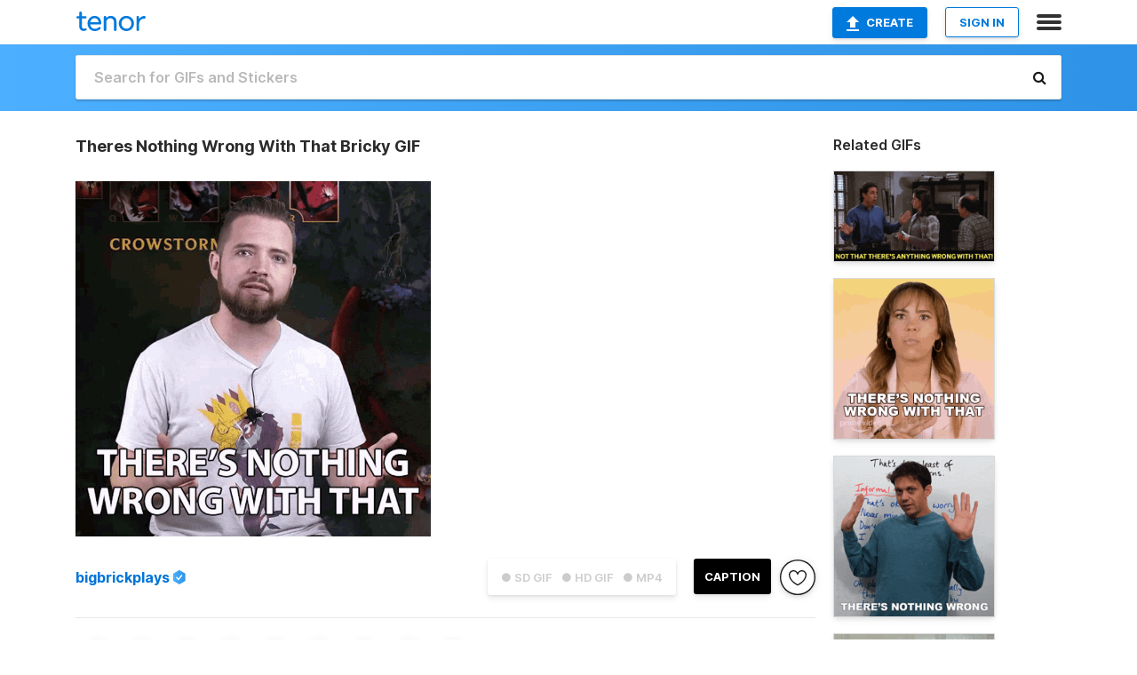

--- FILE ---
content_type: text/html; charset=utf-8
request_url: https://tenor.com/view/theres-nothing-wrong-with-that-bricky-i-dont-see-any-problem-with-that-thats-okay-thats-totally-fine-gif-18052195
body_size: 19909
content:
<!DOCTYPE html>
<html lang="en" dir="ltr"><head><script id="data" type="text/x-cache" nonce="NGRlM2JhMDQtNmU4Ni00MTIyLWE2ZjMtYzcxMWVkNjhhZmNl">[base64]</script><title class="dynamic">Theres Nothing Wrong With That Bricky GIF - Theres Nothing Wrong With That Bricky I Dont See Any Problem With That - Discover &amp; Share GIFs</title><link class="dynamic" rel="canonical" href="https://tenor.com/view/theres-nothing-wrong-with-that-bricky-i-dont-see-any-problem-with-that-thats-okay-thats-totally-fine-gif-18052195"><meta class="dynamic" name="keywords" content="Theres Nothing Wrong With That,bricky,I Dont See Any Problem With That,Thats Okay,Thats Totally Fine,gif,animated gif,gifs,meme"><meta class="dynamic" name="description" content="The perfect Theres Nothing Wrong With That Bricky I Dont See Any Problem With That Animated GIF for your conversation. Discover and Share the best GIFs on Tenor."><meta class="dynamic" name="twitter:title" content="Theres Nothing Wrong With That Bricky GIF - Theres Nothing Wrong With That Bricky I Dont See Any Problem With That - Discover &amp; Share GIFs"><meta class="dynamic" name="twitter:description" content="The perfect Theres Nothing Wrong With That Bricky I Dont See Any Problem With That Animated GIF for your conversation. Discover and Share the best GIFs on Tenor."><meta class="dynamic" name="twitter:site" content="@gifkeyboard"><meta class="dynamic" name="twitter:app:name:iphone" content="GIF Keyboard"><meta class="dynamic" name="twitter:app:name:ipad" content="GIF Keyboard"><meta class="dynamic" name="twitter:app:name:googleplay" content="GIF Keyboard"><meta class="dynamic" name="twitter:app:id:iphone" content="917932200"><meta class="dynamic" name="twitter:app:id:ipad" content="917932200"><meta class="dynamic" name="twitter:app:id:googleplay" content="com.riffsy.FBMGIFApp"><meta class="dynamic" property="al:ios:app_name" content="GIF Keyboard"><meta class="dynamic" property="al:ios:app_store_id" content="917932200"><meta class="dynamic" property="al:android:package" content="com.riffsy.FBMGIFApp"><meta class="dynamic" property="al:android:app_name" content="GIF Keyboard"><meta class="dynamic" property="fb:app_id" content="374882289330575"><meta class="dynamic" property="og:site_name" content="Tenor"><meta class="dynamic" property="og:title" content="Theres Nothing Wrong With That Bricky GIF - Theres Nothing Wrong With That Bricky I Dont See Any Problem With That - Discover &amp; Share GIFs"><meta class="dynamic" name="apple-itunes-app" content="app-id=917932200,app-argument=https://tenor.com/view/theres-nothing-wrong-with-that-bricky-i-dont-see-any-problem-with-that-thats-okay-thats-totally-fine-gif-18052195"><meta class="dynamic" name="twitter:app:url:iphone" content="riffsykeyboard://riff/17292655848598588462"><meta class="dynamic" name="twitter:app:url:ipad" content="riffsykeyboard://riff/17292655848598588462"><meta class="dynamic" name="twitter:app:url:googleplay" content="riffsy://gifs/17292655848598588462"><meta class="dynamic" property="al:ios:url" content="riffsykeyboard://riff/17292655848598588462"><meta class="dynamic" property="al:android:url" content="riffsy://gifs/17292655848598588462"><link class="dynamic" rel="alternate" href="ios-app://917932200/riffsykeyboard/riff/17292655848598588462"><link class="dynamic" rel="alternate" href="android-app://com.riffsy.FBMGIFApp/riffsy/gifs/17292655848598588462"><meta class="dynamic" name="twitter:image" content="https://media1.tenor.com/m/7_va37bMzC4AAAAC/theres-nothing-wrong-with-that-bricky.gif"><meta class="dynamic" name="twitter:card" content="player"><meta class="dynamic" name="twitter:player" content="undefined?playertype=card"><meta class="dynamic" name="twitter:player:width" content="498"><meta class="dynamic" name="twitter:player:height" content="498"><meta class="dynamic" name="twitter:player:stream" content="https://media.tenor.com/7_va37bMzC4AAAPo/theres-nothing-wrong-with-that-bricky.mp4"><meta class="dynamic" name="twitter:player:stream:content_type" content="video/mp4"><link class="dynamic" rel="alternate" type="application/json+oembed" title="GIF oEmbed Profile" href="https://tenor.com/oembed?url=https%3A%2F%2Ftenor.com%2Fview%2Ftheres-nothing-wrong-with-that-bricky-i-dont-see-any-problem-with-that-thats-okay-thats-totally-fine-gif-18052195"><link class="dynamic" rel="alternate" type="text/xml+oembed" title="GIF oEmbed Profile" href="https://tenor.com/oembed?url=https%3A%2F%2Ftenor.com%2Fview%2Ftheres-nothing-wrong-with-that-bricky-i-dont-see-any-problem-with-that-thats-okay-thats-totally-fine-gif-18052195&amp;format=xml"><link rel="image_src" href="https://media1.tenor.com/m/7_va37bMzC4AAAAC/theres-nothing-wrong-with-that-bricky.gif"><meta class="dynamic" property="og:url" content="https://media1.tenor.com/m/7_va37bMzC4AAAAd/theres-nothing-wrong-with-that-bricky.gif"><meta class="dynamic" property="og:description" content="Click to view the GIF"><meta class="dynamic" property="og:type" content="video.other"><meta class="dynamic" property="og:image" content="https://media1.tenor.com/m/7_va37bMzC4AAAAd/theres-nothing-wrong-with-that-bricky.gif"><meta class="dynamic" property="og:image:type" content="image/gif"><meta class="dynamic" property="og:image:width" content="640"><meta class="dynamic" property="og:image:height" content="640"><meta class="dynamic" property="og:video" content="https://media.tenor.com/7_va37bMzC4AAAPo/theres-nothing-wrong-with-that-bricky.mp4"><meta class="dynamic" property="og:video:secure_url" content="https://media.tenor.com/7_va37bMzC4AAAPo/theres-nothing-wrong-with-that-bricky.mp4"><meta class="dynamic" property="og:video:type" content="video/mp4"><meta class="dynamic" property="og:video:width" content="640"><meta class="dynamic" property="og:video:height" content="640"><meta class="dynamic" property="og:video" content="https://media.tenor.com/7_va37bMzC4AAAPs/theres-nothing-wrong-with-that-bricky.webm"><meta class="dynamic" property="og:video:secure_url" content="https://media.tenor.com/7_va37bMzC4AAAPs/theres-nothing-wrong-with-that-bricky.webm"><meta class="dynamic" property="og:video:type" content="video/webm"><meta class="dynamic" property="og:video:width" content="640"><meta class="dynamic" property="og:video:height" content="640"><script class="dynamic" type="application/ld+json">{"@context":"http:\u002F\u002Fschema.org","@type":"Article","author":"bigbrickplays","creator":"bigbrickplays","headline":"Theres Nothing Wrong With That Bricky GIF - Theres Nothing Wrong With That Bricky I Dont See Any Problem With That - Discover & Share GIFs","name":"Theres Nothing Wrong With That Bricky GIF - Theres Nothing Wrong With That Bricky I Dont See Any Problem With That - Discover & Share GIFs","url":"https:\u002F\u002Ftenor.com\u002Fview\u002Ftheres-nothing-wrong-with-that-bricky-i-dont-see-any-problem-with-that-thats-okay-thats-totally-fine-gif-18052195","mainEntityOfPage":"https:\u002F\u002Ftenor.com\u002Fview\u002Ftheres-nothing-wrong-with-that-bricky-i-dont-see-any-problem-with-that-thats-okay-thats-totally-fine-gif-18052195","keywords":"Theres Nothing Wrong With That,bricky,I Dont See Any Problem With That,Thats Okay,Thats Totally Fine,gif,animated gif,gifs,meme","dateModified":"2020-08-09T14:14:25.038Z","datePublished":"2020-08-09T14:14:25.038Z","publisher":{"@context":"http:\u002F\u002Fschema.org","@type":"Organization","name":"Tenor","logo":{"@type":"ImageObject","url":"https:\u002F\u002Ftenor.com\u002Fassets\u002Fimg\u002Ftenor-app-icon.png"},"sameAs":["https:\u002F\u002Ftwitter.com\u002Fgifkeyboard","https:\u002F\u002Fwww.facebook.com\u002Ftenorapp\u002F","https:\u002F\u002Fwww.linkedin.com\u002Fcompany\u002Ftenorinc\u002F"]},"image":{"@context":"http:\u002F\u002Fschema.org","@type":"ImageObject","author":"bigbrickplays","creator":"bigbrickplays","name":"Theres Nothing Wrong With That Bricky GIF - Theres Nothing Wrong With That Bricky I Dont See Any Problem With That - Discover & Share GIFs","keywords":"Theres Nothing Wrong With That,bricky,I Dont See Any Problem With That,Thats Okay,Thats Totally Fine,gif,animated gif,gifs,meme","description":"The perfect Theres Nothing Wrong With That Bricky I Dont See Any Problem With That Animated GIF for your conversation. Discover and Share the best GIFs on Tenor.","url":"https:\u002F\u002Ftenor.com\u002Fview\u002Ftheres-nothing-wrong-with-that-bricky-i-dont-see-any-problem-with-that-thats-okay-thats-totally-fine-gif-18052195","contentUrl":"https:\u002F\u002Fmedia1.tenor.com\u002Fm\u002F7_va37bMzC4AAAAC\u002Ftheres-nothing-wrong-with-that-bricky.gif","thumbnailUrl":"https:\u002F\u002Fmedia.tenor.com\u002F7_va37bMzC4AAAAe\u002Ftheres-nothing-wrong-with-that-bricky.png","width":498,"height":498,"dateCreated":"2020-08-09T14:14:25.038Z","uploadDate":"2020-08-09T14:14:25.038Z","representativeOfPage":true},"video":{"@context":"http:\u002F\u002Fschema.org","@type":"VideoObject","author":"bigbrickplays","creator":"bigbrickplays","name":"Theres Nothing Wrong With That Bricky GIF - Theres Nothing Wrong With That Bricky I Dont See Any Problem With That - Discover & Share GIFs","keywords":"Theres Nothing Wrong With That,bricky,I Dont See Any Problem With That,Thats Okay,Thats Totally Fine,gif,animated gif,gifs,meme","description":"The perfect Theres Nothing Wrong With That Bricky I Dont See Any Problem With That Animated GIF for your conversation. Discover and Share the best GIFs on Tenor.","url":"https:\u002F\u002Ftenor.com\u002Fview\u002Ftheres-nothing-wrong-with-that-bricky-i-dont-see-any-problem-with-that-thats-okay-thats-totally-fine-gif-18052195","contentUrl":"https:\u002F\u002Fmedia.tenor.com\u002F7_va37bMzC4AAAPo\u002Ftheres-nothing-wrong-with-that-bricky.mp4","thumbnailUrl":"https:\u002F\u002Fmedia.tenor.com\u002F7_va37bMzC4AAAAe\u002Ftheres-nothing-wrong-with-that-bricky.png","width":640,"height":640,"dateCreated":"2020-08-09T14:14:25.038Z","uploadDate":"2020-08-09T14:14:25.038Z","duration":"PT0M3S"}}</script><link rel="preconnect" href="https://www.googletagmanager.com"><link rel="preconnect" href="https://www.google-analytics.com"><link rel="dns-prefetch" href="//media.tenor.com"><link rel="preconnect" href="https://media.tenor.com"><link rel="stylesheet" type="text/css" href="/assets/dist/main.min.css?release=r260116-1-master-85a2"><meta charset="UTF-8"><meta name="viewport" content="width=device-width, initial-scale=1"><link rel="manifest" href="/assets/manifest.json"><link rel="shortcut icon" type="image/png" href="/assets/img/favicon/favicon-16x16.png"><link rel="apple-touch-icon" sizes="57x57" href="/assets/img/favicon/apple-touch-icon-57x57.png"><link rel="apple-touch-icon" sizes="60x60" href="/assets/img/favicon/apple-touch-icon-60x60.png"><link rel="apple-touch-icon" sizes="72x72" href="/assets/img/favicon/apple-touch-icon-72x72.png"><link rel="icon" type="image/png" href="/assets/img/favicon/favicon-16x16.png" sizes="16x16"><link rel="icon" type="image/png" href="/assets/img/favicon/favicon-32x32.png" sizes="32x32"><link rel="search" type="application/opensearchdescription+xml" href="/opensearch.xml" title="Tenor"><link rel="alternate" hreflang="x-default" href="https://tenor.com/view/theres-nothing-wrong-with-that-bricky-i-dont-see-any-problem-with-that-thats-okay-thats-totally-fine-gif-18052195"><link rel="alternate" hreflang="af" href="https://tenor.com/af/view/theres-nothing-wrong-with-that-bricky-i-dont-see-any-problem-with-that-thats-okay-thats-totally-fine-gif-18052195"><link rel="alternate" hreflang="am" href="https://tenor.com/am/view/theres-nothing-wrong-with-that-bricky-i-dont-see-any-problem-with-that-thats-okay-thats-totally-fine-gif-18052195"><link rel="alternate" hreflang="az" href="https://tenor.com/az/view/theres-nothing-wrong-with-that-bricky-i-dont-see-any-problem-with-that-thats-okay-thats-totally-fine-gif-18052195"><link rel="alternate" hreflang="be" href="https://tenor.com/be/view/theres-nothing-wrong-with-that-bricky-i-dont-see-any-problem-with-that-thats-okay-thats-totally-fine-gif-18052195"><link rel="alternate" hreflang="bg" href="https://tenor.com/bg/view/theres-nothing-wrong-with-that-bricky-i-dont-see-any-problem-with-that-thats-okay-thats-totally-fine-gif-18052195"><link rel="alternate" hreflang="bn" href="https://tenor.com/bn/view/theres-nothing-wrong-with-that-bricky-i-dont-see-any-problem-with-that-thats-okay-thats-totally-fine-gif-18052195"><link rel="alternate" hreflang="bs" href="https://tenor.com/bs/view/theres-nothing-wrong-with-that-bricky-i-dont-see-any-problem-with-that-thats-okay-thats-totally-fine-gif-18052195"><link rel="alternate" hreflang="ca" href="https://tenor.com/ca/view/theres-nothing-wrong-with-that-bricky-i-dont-see-any-problem-with-that-thats-okay-thats-totally-fine-gif-18052195"><link rel="alternate" hreflang="cs" href="https://tenor.com/cs/view/theres-nothing-wrong-with-that-bricky-i-dont-see-any-problem-with-that-thats-okay-thats-totally-fine-gif-18052195"><link rel="alternate" hreflang="da" href="https://tenor.com/da/view/theres-nothing-wrong-with-that-bricky-i-dont-see-any-problem-with-that-thats-okay-thats-totally-fine-gif-18052195"><link rel="alternate" hreflang="de" href="https://tenor.com/de/view/theres-nothing-wrong-with-that-bricky-i-dont-see-any-problem-with-that-thats-okay-thats-totally-fine-gif-18052195"><link rel="alternate" hreflang="de-AT" href="https://tenor.com/de-AT/view/theres-nothing-wrong-with-that-bricky-i-dont-see-any-problem-with-that-thats-okay-thats-totally-fine-gif-18052195"><link rel="alternate" hreflang="de-CH" href="https://tenor.com/de-CH/view/theres-nothing-wrong-with-that-bricky-i-dont-see-any-problem-with-that-thats-okay-thats-totally-fine-gif-18052195"><link rel="alternate" hreflang="el" href="https://tenor.com/el/view/theres-nothing-wrong-with-that-bricky-i-dont-see-any-problem-with-that-thats-okay-thats-totally-fine-gif-18052195"><link rel="alternate" hreflang="en-AU" href="https://tenor.com/en-AU/view/theres-nothing-wrong-with-that-bricky-i-dont-see-any-problem-with-that-thats-okay-thats-totally-fine-gif-18052195"><link rel="alternate" hreflang="en-CA" href="https://tenor.com/en-CA/view/theres-nothing-wrong-with-that-bricky-i-dont-see-any-problem-with-that-thats-okay-thats-totally-fine-gif-18052195"><link rel="alternate" hreflang="en-GB" href="https://tenor.com/en-GB/view/theres-nothing-wrong-with-that-bricky-i-dont-see-any-problem-with-that-thats-okay-thats-totally-fine-gif-18052195"><link rel="alternate" hreflang="en-IE" href="https://tenor.com/en-IE/view/theres-nothing-wrong-with-that-bricky-i-dont-see-any-problem-with-that-thats-okay-thats-totally-fine-gif-18052195"><link rel="alternate" hreflang="en-IN" href="https://tenor.com/en-IN/view/theres-nothing-wrong-with-that-bricky-i-dont-see-any-problem-with-that-thats-okay-thats-totally-fine-gif-18052195"><link rel="alternate" hreflang="en-NZ" href="https://tenor.com/en-NZ/view/theres-nothing-wrong-with-that-bricky-i-dont-see-any-problem-with-that-thats-okay-thats-totally-fine-gif-18052195"><link rel="alternate" hreflang="en-SG" href="https://tenor.com/en-SG/view/theres-nothing-wrong-with-that-bricky-i-dont-see-any-problem-with-that-thats-okay-thats-totally-fine-gif-18052195"><link rel="alternate" hreflang="en-ZA" href="https://tenor.com/en-ZA/view/theres-nothing-wrong-with-that-bricky-i-dont-see-any-problem-with-that-thats-okay-thats-totally-fine-gif-18052195"><link rel="alternate" hreflang="es" href="https://tenor.com/es/view/theres-nothing-wrong-with-that-bricky-i-dont-see-any-problem-with-that-thats-okay-thats-totally-fine-gif-18052195"><link rel="alternate" hreflang="es-419" href="https://tenor.com/es-419/view/theres-nothing-wrong-with-that-bricky-i-dont-see-any-problem-with-that-thats-okay-thats-totally-fine-gif-18052195"><link rel="alternate" hreflang="es-AR" href="https://tenor.com/es-AR/view/theres-nothing-wrong-with-that-bricky-i-dont-see-any-problem-with-that-thats-okay-thats-totally-fine-gif-18052195"><link rel="alternate" hreflang="es-BO" href="https://tenor.com/es-BO/view/theres-nothing-wrong-with-that-bricky-i-dont-see-any-problem-with-that-thats-okay-thats-totally-fine-gif-18052195"><link rel="alternate" hreflang="es-CL" href="https://tenor.com/es-CL/view/theres-nothing-wrong-with-that-bricky-i-dont-see-any-problem-with-that-thats-okay-thats-totally-fine-gif-18052195"><link rel="alternate" hreflang="es-CO" href="https://tenor.com/es-CO/view/theres-nothing-wrong-with-that-bricky-i-dont-see-any-problem-with-that-thats-okay-thats-totally-fine-gif-18052195"><link rel="alternate" hreflang="es-CR" href="https://tenor.com/es-CR/view/theres-nothing-wrong-with-that-bricky-i-dont-see-any-problem-with-that-thats-okay-thats-totally-fine-gif-18052195"><link rel="alternate" hreflang="es-DO" href="https://tenor.com/es-DO/view/theres-nothing-wrong-with-that-bricky-i-dont-see-any-problem-with-that-thats-okay-thats-totally-fine-gif-18052195"><link rel="alternate" hreflang="es-EC" href="https://tenor.com/es-EC/view/theres-nothing-wrong-with-that-bricky-i-dont-see-any-problem-with-that-thats-okay-thats-totally-fine-gif-18052195"><link rel="alternate" hreflang="es-GT" href="https://tenor.com/es-GT/view/theres-nothing-wrong-with-that-bricky-i-dont-see-any-problem-with-that-thats-okay-thats-totally-fine-gif-18052195"><link rel="alternate" hreflang="es-HN" href="https://tenor.com/es-HN/view/theres-nothing-wrong-with-that-bricky-i-dont-see-any-problem-with-that-thats-okay-thats-totally-fine-gif-18052195"><link rel="alternate" hreflang="es-MX" href="https://tenor.com/es-MX/view/theres-nothing-wrong-with-that-bricky-i-dont-see-any-problem-with-that-thats-okay-thats-totally-fine-gif-18052195"><link rel="alternate" hreflang="es-NI" href="https://tenor.com/es-NI/view/theres-nothing-wrong-with-that-bricky-i-dont-see-any-problem-with-that-thats-okay-thats-totally-fine-gif-18052195"><link rel="alternate" hreflang="es-PA" href="https://tenor.com/es-PA/view/theres-nothing-wrong-with-that-bricky-i-dont-see-any-problem-with-that-thats-okay-thats-totally-fine-gif-18052195"><link rel="alternate" hreflang="es-PE" href="https://tenor.com/es-PE/view/theres-nothing-wrong-with-that-bricky-i-dont-see-any-problem-with-that-thats-okay-thats-totally-fine-gif-18052195"><link rel="alternate" hreflang="es-PR" href="https://tenor.com/es-PR/view/theres-nothing-wrong-with-that-bricky-i-dont-see-any-problem-with-that-thats-okay-thats-totally-fine-gif-18052195"><link rel="alternate" hreflang="es-PY" href="https://tenor.com/es-PY/view/theres-nothing-wrong-with-that-bricky-i-dont-see-any-problem-with-that-thats-okay-thats-totally-fine-gif-18052195"><link rel="alternate" hreflang="es-SV" href="https://tenor.com/es-SV/view/theres-nothing-wrong-with-that-bricky-i-dont-see-any-problem-with-that-thats-okay-thats-totally-fine-gif-18052195"><link rel="alternate" hreflang="es-US" href="https://tenor.com/es-US/view/theres-nothing-wrong-with-that-bricky-i-dont-see-any-problem-with-that-thats-okay-thats-totally-fine-gif-18052195"><link rel="alternate" hreflang="es-UY" href="https://tenor.com/es-UY/view/theres-nothing-wrong-with-that-bricky-i-dont-see-any-problem-with-that-thats-okay-thats-totally-fine-gif-18052195"><link rel="alternate" hreflang="es-VE" href="https://tenor.com/es-VE/view/theres-nothing-wrong-with-that-bricky-i-dont-see-any-problem-with-that-thats-okay-thats-totally-fine-gif-18052195"><link rel="alternate" hreflang="et" href="https://tenor.com/et/view/theres-nothing-wrong-with-that-bricky-i-dont-see-any-problem-with-that-thats-okay-thats-totally-fine-gif-18052195"><link rel="alternate" hreflang="eu" href="https://tenor.com/eu/view/theres-nothing-wrong-with-that-bricky-i-dont-see-any-problem-with-that-thats-okay-thats-totally-fine-gif-18052195"><link rel="alternate" hreflang="fi" href="https://tenor.com/fi/view/theres-nothing-wrong-with-that-bricky-i-dont-see-any-problem-with-that-thats-okay-thats-totally-fine-gif-18052195"><link rel="alternate" hreflang="fil" href="https://tenor.com/fil/view/theres-nothing-wrong-with-that-bricky-i-dont-see-any-problem-with-that-thats-okay-thats-totally-fine-gif-18052195"><link rel="alternate" hreflang="fr" href="https://tenor.com/fr/view/theres-nothing-wrong-with-that-bricky-i-dont-see-any-problem-with-that-thats-okay-thats-totally-fine-gif-18052195"><link rel="alternate" hreflang="fr-CA" href="https://tenor.com/fr-CA/view/theres-nothing-wrong-with-that-bricky-i-dont-see-any-problem-with-that-thats-okay-thats-totally-fine-gif-18052195"><link rel="alternate" hreflang="fr-CH" href="https://tenor.com/fr-CH/view/theres-nothing-wrong-with-that-bricky-i-dont-see-any-problem-with-that-thats-okay-thats-totally-fine-gif-18052195"><link rel="alternate" hreflang="gl" href="https://tenor.com/gl/view/theres-nothing-wrong-with-that-bricky-i-dont-see-any-problem-with-that-thats-okay-thats-totally-fine-gif-18052195"><link rel="alternate" hreflang="gu" href="https://tenor.com/gu/view/theres-nothing-wrong-with-that-bricky-i-dont-see-any-problem-with-that-thats-okay-thats-totally-fine-gif-18052195"><link rel="alternate" hreflang="hi" href="https://tenor.com/hi/view/theres-nothing-wrong-with-that-bricky-i-dont-see-any-problem-with-that-thats-okay-thats-totally-fine-gif-18052195"><link rel="alternate" hreflang="hr" href="https://tenor.com/hr/view/theres-nothing-wrong-with-that-bricky-i-dont-see-any-problem-with-that-thats-okay-thats-totally-fine-gif-18052195"><link rel="alternate" hreflang="hu" href="https://tenor.com/hu/view/theres-nothing-wrong-with-that-bricky-i-dont-see-any-problem-with-that-thats-okay-thats-totally-fine-gif-18052195"><link rel="alternate" hreflang="hy" href="https://tenor.com/hy/view/theres-nothing-wrong-with-that-bricky-i-dont-see-any-problem-with-that-thats-okay-thats-totally-fine-gif-18052195"><link rel="alternate" hreflang="id" href="https://tenor.com/id/view/theres-nothing-wrong-with-that-bricky-i-dont-see-any-problem-with-that-thats-okay-thats-totally-fine-gif-18052195"><link rel="alternate" hreflang="is" href="https://tenor.com/is/view/theres-nothing-wrong-with-that-bricky-i-dont-see-any-problem-with-that-thats-okay-thats-totally-fine-gif-18052195"><link rel="alternate" hreflang="it" href="https://tenor.com/it/view/theres-nothing-wrong-with-that-bricky-i-dont-see-any-problem-with-that-thats-okay-thats-totally-fine-gif-18052195"><link rel="alternate" hreflang="ja" href="https://tenor.com/ja/view/theres-nothing-wrong-with-that-bricky-i-dont-see-any-problem-with-that-thats-okay-thats-totally-fine-gif-18052195"><link rel="alternate" hreflang="ka" href="https://tenor.com/ka/view/theres-nothing-wrong-with-that-bricky-i-dont-see-any-problem-with-that-thats-okay-thats-totally-fine-gif-18052195"><link rel="alternate" hreflang="kk" href="https://tenor.com/kk/view/theres-nothing-wrong-with-that-bricky-i-dont-see-any-problem-with-that-thats-okay-thats-totally-fine-gif-18052195"><link rel="alternate" hreflang="km" href="https://tenor.com/km/view/theres-nothing-wrong-with-that-bricky-i-dont-see-any-problem-with-that-thats-okay-thats-totally-fine-gif-18052195"><link rel="alternate" hreflang="kn" href="https://tenor.com/kn/view/theres-nothing-wrong-with-that-bricky-i-dont-see-any-problem-with-that-thats-okay-thats-totally-fine-gif-18052195"><link rel="alternate" hreflang="ko" href="https://tenor.com/ko/view/theres-nothing-wrong-with-that-bricky-i-dont-see-any-problem-with-that-thats-okay-thats-totally-fine-gif-18052195"><link rel="alternate" hreflang="ky" href="https://tenor.com/ky/view/theres-nothing-wrong-with-that-bricky-i-dont-see-any-problem-with-that-thats-okay-thats-totally-fine-gif-18052195"><link rel="alternate" hreflang="lo" href="https://tenor.com/lo/view/theres-nothing-wrong-with-that-bricky-i-dont-see-any-problem-with-that-thats-okay-thats-totally-fine-gif-18052195"><link rel="alternate" hreflang="lt" href="https://tenor.com/lt/view/theres-nothing-wrong-with-that-bricky-i-dont-see-any-problem-with-that-thats-okay-thats-totally-fine-gif-18052195"><link rel="alternate" hreflang="lv" href="https://tenor.com/lv/view/theres-nothing-wrong-with-that-bricky-i-dont-see-any-problem-with-that-thats-okay-thats-totally-fine-gif-18052195"><link rel="alternate" hreflang="mk" href="https://tenor.com/mk/view/theres-nothing-wrong-with-that-bricky-i-dont-see-any-problem-with-that-thats-okay-thats-totally-fine-gif-18052195"><link rel="alternate" hreflang="ml" href="https://tenor.com/ml/view/theres-nothing-wrong-with-that-bricky-i-dont-see-any-problem-with-that-thats-okay-thats-totally-fine-gif-18052195"><link rel="alternate" hreflang="mn" href="https://tenor.com/mn/view/theres-nothing-wrong-with-that-bricky-i-dont-see-any-problem-with-that-thats-okay-thats-totally-fine-gif-18052195"><link rel="alternate" hreflang="mo" href="https://tenor.com/mo/view/theres-nothing-wrong-with-that-bricky-i-dont-see-any-problem-with-that-thats-okay-thats-totally-fine-gif-18052195"><link rel="alternate" hreflang="mr" href="https://tenor.com/mr/view/theres-nothing-wrong-with-that-bricky-i-dont-see-any-problem-with-that-thats-okay-thats-totally-fine-gif-18052195"><link rel="alternate" hreflang="ms" href="https://tenor.com/ms/view/theres-nothing-wrong-with-that-bricky-i-dont-see-any-problem-with-that-thats-okay-thats-totally-fine-gif-18052195"><link rel="alternate" hreflang="my" href="https://tenor.com/my/view/theres-nothing-wrong-with-that-bricky-i-dont-see-any-problem-with-that-thats-okay-thats-totally-fine-gif-18052195"><link rel="alternate" hreflang="ne" href="https://tenor.com/ne/view/theres-nothing-wrong-with-that-bricky-i-dont-see-any-problem-with-that-thats-okay-thats-totally-fine-gif-18052195"><link rel="alternate" hreflang="nl" href="https://tenor.com/nl/view/theres-nothing-wrong-with-that-bricky-i-dont-see-any-problem-with-that-thats-okay-thats-totally-fine-gif-18052195"><link rel="alternate" hreflang="no" href="https://tenor.com/no/view/theres-nothing-wrong-with-that-bricky-i-dont-see-any-problem-with-that-thats-okay-thats-totally-fine-gif-18052195"><link rel="alternate" hreflang="pa" href="https://tenor.com/pa/view/theres-nothing-wrong-with-that-bricky-i-dont-see-any-problem-with-that-thats-okay-thats-totally-fine-gif-18052195"><link rel="alternate" hreflang="pl" href="https://tenor.com/pl/view/theres-nothing-wrong-with-that-bricky-i-dont-see-any-problem-with-that-thats-okay-thats-totally-fine-gif-18052195"><link rel="alternate" hreflang="pt" href="https://tenor.com/pt/view/theres-nothing-wrong-with-that-bricky-i-dont-see-any-problem-with-that-thats-okay-thats-totally-fine-gif-18052195"><link rel="alternate" hreflang="pt-BR" href="https://tenor.com/pt-BR/view/theres-nothing-wrong-with-that-bricky-i-dont-see-any-problem-with-that-thats-okay-thats-totally-fine-gif-18052195"><link rel="alternate" hreflang="pt-PT" href="https://tenor.com/pt-PT/view/theres-nothing-wrong-with-that-bricky-i-dont-see-any-problem-with-that-thats-okay-thats-totally-fine-gif-18052195"><link rel="alternate" hreflang="ro" href="https://tenor.com/ro/view/theres-nothing-wrong-with-that-bricky-i-dont-see-any-problem-with-that-thats-okay-thats-totally-fine-gif-18052195"><link rel="alternate" hreflang="ru" href="https://tenor.com/ru/view/theres-nothing-wrong-with-that-bricky-i-dont-see-any-problem-with-that-thats-okay-thats-totally-fine-gif-18052195"><link rel="alternate" hreflang="si" href="https://tenor.com/si/view/theres-nothing-wrong-with-that-bricky-i-dont-see-any-problem-with-that-thats-okay-thats-totally-fine-gif-18052195"><link rel="alternate" hreflang="sk" href="https://tenor.com/sk/view/theres-nothing-wrong-with-that-bricky-i-dont-see-any-problem-with-that-thats-okay-thats-totally-fine-gif-18052195"><link rel="alternate" hreflang="sl" href="https://tenor.com/sl/view/theres-nothing-wrong-with-that-bricky-i-dont-see-any-problem-with-that-thats-okay-thats-totally-fine-gif-18052195"><link rel="alternate" hreflang="sq" href="https://tenor.com/sq/view/theres-nothing-wrong-with-that-bricky-i-dont-see-any-problem-with-that-thats-okay-thats-totally-fine-gif-18052195"><link rel="alternate" hreflang="sr" href="https://tenor.com/sr/view/theres-nothing-wrong-with-that-bricky-i-dont-see-any-problem-with-that-thats-okay-thats-totally-fine-gif-18052195"><link rel="alternate" hreflang="sr-Latn" href="https://tenor.com/sr-Latn/view/theres-nothing-wrong-with-that-bricky-i-dont-see-any-problem-with-that-thats-okay-thats-totally-fine-gif-18052195"><link rel="alternate" hreflang="sv" href="https://tenor.com/sv/view/theres-nothing-wrong-with-that-bricky-i-dont-see-any-problem-with-that-thats-okay-thats-totally-fine-gif-18052195"><link rel="alternate" hreflang="sw" href="https://tenor.com/sw/view/theres-nothing-wrong-with-that-bricky-i-dont-see-any-problem-with-that-thats-okay-thats-totally-fine-gif-18052195"><link rel="alternate" hreflang="ta" href="https://tenor.com/ta/view/theres-nothing-wrong-with-that-bricky-i-dont-see-any-problem-with-that-thats-okay-thats-totally-fine-gif-18052195"><link rel="alternate" hreflang="te" href="https://tenor.com/te/view/theres-nothing-wrong-with-that-bricky-i-dont-see-any-problem-with-that-thats-okay-thats-totally-fine-gif-18052195"><link rel="alternate" hreflang="th" href="https://tenor.com/th/view/theres-nothing-wrong-with-that-bricky-i-dont-see-any-problem-with-that-thats-okay-thats-totally-fine-gif-18052195"><link rel="alternate" hreflang="tl" href="https://tenor.com/tl/view/theres-nothing-wrong-with-that-bricky-i-dont-see-any-problem-with-that-thats-okay-thats-totally-fine-gif-18052195"><link rel="alternate" hreflang="tr" href="https://tenor.com/tr/view/theres-nothing-wrong-with-that-bricky-i-dont-see-any-problem-with-that-thats-okay-thats-totally-fine-gif-18052195"><link rel="alternate" hreflang="uk" href="https://tenor.com/uk/view/theres-nothing-wrong-with-that-bricky-i-dont-see-any-problem-with-that-thats-okay-thats-totally-fine-gif-18052195"><link rel="alternate" hreflang="uz" href="https://tenor.com/uz/view/theres-nothing-wrong-with-that-bricky-i-dont-see-any-problem-with-that-thats-okay-thats-totally-fine-gif-18052195"><link rel="alternate" hreflang="vi" href="https://tenor.com/vi/view/theres-nothing-wrong-with-that-bricky-i-dont-see-any-problem-with-that-thats-okay-thats-totally-fine-gif-18052195"><link rel="alternate" hreflang="zh-CN" href="https://tenor.com/zh-CN/view/theres-nothing-wrong-with-that-bricky-i-dont-see-any-problem-with-that-thats-okay-thats-totally-fine-gif-18052195"><link rel="alternate" hreflang="zh-HK" href="https://tenor.com/zh-HK/view/theres-nothing-wrong-with-that-bricky-i-dont-see-any-problem-with-that-thats-okay-thats-totally-fine-gif-18052195"><link rel="alternate" hreflang="zh-TW" href="https://tenor.com/zh-TW/view/theres-nothing-wrong-with-that-bricky-i-dont-see-any-problem-with-that-thats-okay-thats-totally-fine-gif-18052195"><link rel="alternate" hreflang="zu" href="https://tenor.com/zu/view/theres-nothing-wrong-with-that-bricky-i-dont-see-any-problem-with-that-thats-okay-thats-totally-fine-gif-18052195"></head><body><script async type="text/javascript" src="/assets/dist/main.min.js?release=r260116-1-master-85a2" fetchpriority="high"></script><div id="root"><div class="BaseApp"><div class="Banner TOSBanner hidden"><div class="container"><span class="iconfont-remove" aria-hidden="true"></span>We&#039;ve updated our <span class="linkElements"><a href="/legal-terms" rel="noopener">Terms of Service</a> and <a href="https://policies.google.com/privacy?hl=en" rel="noopener">Privacy Policy</a></span>. By continuing you agree to Tenor&#039;s <span class="linkElements"><a href="/legal-terms" rel="noopener">Terms of Service</a> and <a href="https://policies.google.com/privacy?hl=en" rel="noopener">Privacy Policy</a></span>.</div></div><div class="Banner LanguageBanner hidden"><div class="container"><span class="iconfont-remove" aria-hidden="true"></span><div>Tenor.com has been translated based on your browser&#039;s language setting. If you want to change the language, click <span class="linkElements"><button>here</button></span>.</div></div></div><nav class="NavBar"><div class="container"><span itemscope itemtype="http://schema.org/Organization"><a class="navbar-brand" itemProp="url" href="/"><img src="/assets/img/tenor-logo.svg" width="80" height="22" alt="Tenor logo" itemprop="logo"></a></span><div class="nav-buttons"><div class="account-buttons"><a class="button upload-button" href="/gif-maker?utm_source=nav-bar&amp;utm_medium=internal&amp;utm_campaign=gif-maker-entrypoints"><img src="/assets/icons/upload-icon.svg" width="14" height="17" alt="Upload icon">Create</a><button class="white-button">SIGN IN</button></div><span class=" ToggleMenu"><span class="menu-button navicon-button x ToggleMenu-button"><div class="navicon"></div></span><div class="animated NavMenu"><div class="section"><div class="header">Products</div><ul><li><a href="https://apps.apple.com/app/apple-store/id917932200?pt=39040802&amp;ct=NavGifKeyboard&amp;mt=8" rel="noopener">GIF Keyboard</a></li><li><a href="https://play.google.com/store/apps/details?id=com.riffsy.FBMGIFApp" rel="noopener">Android</a></li><li><a href="/contentpartners">Content Partners</a></li></ul></div><div class="section"><div class="header">Explore</div><ul><li><button>Language</button></li><li><a href="/reactions">Reaction GIFs</a></li><li><a href="/explore">Explore GIFs</a></li></ul></div><div class="section"><div class="header">Company</div><ul><li><a href="/press">Press</a></li><li><a href="https://blog.tenor.com/" rel="noopener">Blog</a></li><li><a href="https://support.google.com/tenor" rel="noopener">FAQ</a></li><li><a href="/legal-terms">Terms and Privacy</a></li><li><a href="/assets/dist/licenses.txt" rel="noopener">Website Licenses</a></li><li><a href="https://support.google.com/tenor/gethelp?hl=en" rel="noopener">Contact Us</a></li></ul></div><div class="section"><div class="header">API</div><ul><li><a href="/gifapi" rel="noopener">Tenor GIF API</a></li><li><a href="https://developers.google.com/tenor/guides/endpoints" rel="noopener">GIF API Documentation</a></li></ul></div></div></span></div></div></nav><div class="TopBarComponent TopSearchBar"><div class="TopBar"><div class="container"><a class="navbar-brand" itemProp="url" href="/"><img src="/assets/img/tenor-logo-white.svg" width="80" height="22" alt="Tenor logo" itemprop="logo"></a><div class="search-bar-wrapper"><form class="SearchBar"><input name="q" value="" placeholder="Search for GIFs and Stickers" autocomplete="off"><span class="iconfont-search" aria-hidden="true"></span></form></div></div></div></div><div class="GifPage container page"><!--!--><div class="main-container"><h1 style="margin-bottom:30px;">Theres Nothing Wrong With That Bricky GIF</h1><div class="single-view-container" itemscope itemtype="http://schema.org/Article"><meta itemprop="url" content="https://tenor.com/view/theres-nothing-wrong-with-that-bricky-i-dont-see-any-problem-with-that-thats-okay-thats-totally-fine-gif-18052195"><meta itemprop="mainEntityOfPage" content="https://tenor.com/view/theres-nothing-wrong-with-that-bricky-i-dont-see-any-problem-with-that-thats-okay-thats-totally-fine-gif-18052195"><meta itemprop="keywords" content="Theres Nothing Wrong With That,bricky,I Dont See Any Problem With That,Thats Okay,Thats Totally Fine,gif,animated gif,gifs,meme"><meta itemprop="dateModified" content="2020-08-09T14:14:25.038Z"><meta itemprop="datePublished" content="2020-08-09T14:14:25.038Z"><meta itemprop="author" content="bigbrickplays"><meta itemprop="creator" content="bigbrickplays"><meta itemprop="headline" content="Theres Nothing Wrong With That Bricky GIF - Theres Nothing Wrong With That Bricky I Dont See Any Problem With That - Discover &amp; Share GIFs"><meta itemprop="name" content="Theres Nothing Wrong With That Bricky GIF - Theres Nothing Wrong With That Bricky I Dont See Any Problem With That - Discover &amp; Share GIFs"><span class="hide" itemprop="publisher" itemscope itemtype="http://schema.org/Organization"><meta itemprop="name" content="Tenor"><meta itemprop="logo" content="https://tenor.com/assets/img/tenor-app-icon.png"></span><div><div id="single-gif-container"><div itemprop="image" itemscope itemtype="http://schema.org/ImageObject"><meta itemprop="keywords" content="Theres Nothing Wrong With That,bricky,I Dont See Any Problem With That,Thats Okay,Thats Totally Fine,gif,animated gif,gifs,meme"><meta itemprop="dateCreated" content="2020-08-09T14:14:25.038Z"><meta itemprop="uploadDate" content="2020-08-09T14:14:25.038Z"><meta itemprop="author" content="bigbrickplays"><meta itemprop="creator" content="bigbrickplays"><meta itemprop="embedUrl"><meta itemprop="representativeOfPage" content="true"><meta itemprop="url" content="https://tenor.com/view/theres-nothing-wrong-with-that-bricky-i-dont-see-any-problem-with-that-thats-okay-thats-totally-fine-gif-18052195"><meta itemprop="duration" content="PT0M3S"><meta itemprop="contentUrl" content="https://media1.tenor.com/m/7_va37bMzC4AAAAC/theres-nothing-wrong-with-that-bricky.gif"><meta itemprop="width" content="498"><meta itemprop="height" content="498"><div class="Gif" style="width:400px;height:400px;"><img src="https://media1.tenor.com/m/7_va37bMzC4AAAAd/theres-nothing-wrong-with-that-bricky.gif" width="400" height="400" alt="a man says there &#039;s nothing wrong with that in front of a game screen" style="max-width:400px;min-height:;" fetchpriority="high"></div></div></div></div></div><div class="gif-details-container"><div class="gif-actions"><div class="extra-controls"><div class="QualityToggle"><button class="" disabled> ● SD GIF </button><button class="" disabled> ● HD GIF </button><button class="" disabled> ● MP4 </button></div><a class="caption-gif-button" href="/gif-maker?caption_item_id=17292655848598588462&amp;utm_source=gif-caption&amp;utm_medium=internal&amp;utm_campaign=gif-maker-entrypoints">CAPTION</a><span class="GifFavButton FavButton" aria-hidden="true"></span></div><div class="profile-info"><a rel="author" href="/official/bigbrickplays"><div class="ProfileImage" style="background-image:url(&quot;https://c.tenor.com/3/k-YiljwB4VwAAAfQ/tenor.png&quot;);"> </div></a><a class="author-username" rel="author" href="/official/bigbrickplays">bigbrickplays</a><span class="OfficialBadge"><div class="Tooltip"><span class="content">Official Partner</span></div><img class="badge-image" src="/assets/img/badge-partner.svg"></span></div></div><div class="gif-details share-buttons"><a class="ShareIcon" href="https://apps.apple.com/app/apple-store/id917932200?pt=39040802&amp;ct=iMessageItemView&amp;mt=8" rel="noopener"><div class="Tooltip"><span class="content">Share to iMessage.</span></div><img src="/assets/img/icons/imessage.svg" alt="iMessage icon"></a><a class="ShareIcon" href="https://www.facebook.com/sharer/sharer.php?u=https%3A%2F%2Ftenor.com%2Fview%2Ftheres-nothing-wrong-with-that-bricky-i-dont-see-any-problem-with-that-thats-okay-thats-totally-fine-gif-18052195%3Futm_source%3Dshare-button%26utm_medium%3DSocial%26utm_content%3Dfacebook" rel="noopener"><div class="Tooltip"><span class="content">Share to Facebook.</span></div><img src="/assets/img/icons/facebook.svg" alt="Facebook icon"></a><a class="ShareIcon" href="https://twitter.com/share?url=https%3A%2F%2Ftenor.com%2Fview%2Ftheres-nothing-wrong-with-that-bricky-i-dont-see-any-problem-with-that-thats-okay-thats-totally-fine-gif-18052195%3Futm_source%3Dshare-button%26utm_medium%3DSocial%26utm_content%3Dtwitter&amp;via=gifkeyboard&amp;hashtags=Theres Nothing Wrong With That,bricky,I Dont See Any Problem With That" rel="noopener"><div class="Tooltip"><span class="content">Share to Twitter.</span></div><img src="/assets/img/icons/twitter.svg" alt="Twitter icon"></a><a class="ShareIcon" href="https://www.reddit.com/submit?url=https%3A%2F%2Ftenor.com%2Fview%2Ftheres-nothing-wrong-with-that-bricky-i-dont-see-any-problem-with-that-thats-okay-thats-totally-fine-gif-18052195%3Futm_source%3Dshare-button%26utm_medium%3DSocial%26utm_content%3Dreddit&amp;title=Theres%20Nothing%20Wrong%20With%20That%20Bricky%20GIF%20-%20Theres%20Nothing%20Wrong%20With%20That%20Bricky%20I%20Dont%20See%20Any%20Problem%20With%20That%20-%20Discover%20%26%20Share%20GIFs" rel="noopener"><div class="Tooltip"><span class="content">Share to Reddit.</span></div><img src="/assets/img/icons/reddit.svg" alt="Reddit icon"></a><a class="ShareIcon" href="https://pinterest.com/pin/create/bookmarklet/?media=https%3A%2F%2Fmedia1.tenor.com%2Fm%2F7_va37bMzC4AAAAC%2Ftheres-nothing-wrong-with-that-bricky.gif&amp;url=https%3A%2F%2Ftenor.com%2Fview%2Ftheres-nothing-wrong-with-that-bricky-i-dont-see-any-problem-with-that-thats-okay-thats-totally-fine-gif-18052195%3Futm_source%3Dshare-button%26utm_medium%3DSocial%26utm_content%3Dpinterest&amp;is_video=false&amp;description=Theres%20Nothing%20Wrong%20With%20That%20Bricky%20GIF%20-%20Theres%20Nothing%20Wrong%20With%20That%20Bricky%20I%20Dont%20See%20Any%20Problem%20With%20That%20-%20Discover%20%26%20Share%20GIFs" rel="noopener"><div class="Tooltip"><span class="content">Share to Pinterest.</span></div><img src="/assets/img/icons/pinterest.svg" alt="Pinterest icon"></a><a class="ShareIcon" href="https://www.tumblr.com/share?v=3&amp;u=https%3A%2F%2Ftenor.com%2Fview%2Ftheres-nothing-wrong-with-that-bricky-i-dont-see-any-problem-with-that-thats-okay-thats-totally-fine-gif-18052195%3Futm_source%3Dshare-button%26utm_medium%3DSocial%26utm_content%3Dtumblr&amp;t=Theres%20Nothing%20Wrong%20With%20That%20Bricky%20GIF%20-%20Theres%20Nothing%20Wrong%20With%20That%20Bricky%20I%20Dont%20See%20Any%20Problem%20With%20That%20-%20Discover%20%26%20Share%20GIFs&amp;tags=Theres Nothing Wrong With That,bricky,I Dont See Any Problem With That" rel="noopener"><div class="Tooltip"><span class="content">Share to Tumblr.</span></div><img src="/assets/img/icons/tumblr.svg" alt="Tumblr icon"></a><span class="ShareIcon"><div class="Tooltip"><span class="content">Copy link to clipboard.</span></div><img src="/assets/img/icons/link.svg" alt="link icon" data-clipboard-text="https://tenor.com/bnUmB.gif"></span><span class="ShareIcon"><div class="Tooltip"><span class="content">Copy embed to clipboard.</span></div><img src="/assets/img/icons/embed.svg" alt="embed icon" data-clipboard-text="&lt;div class=&quot;tenor-gif-embed&quot; data-postid=&quot;18052195&quot; data-share-method=&quot;host&quot; data-aspect-ratio=&quot;1&quot; data-width=&quot;100%&quot;&gt;&lt;a href=&quot;https://tenor.com/view/theres-nothing-wrong-with-that-bricky-i-dont-see-any-problem-with-that-thats-okay-thats-totally-fine-gif-18052195&quot;&gt;Theres Nothing Wrong With That Bricky GIF&lt;/a&gt;from &lt;a href=&quot;https://tenor.com/search/theres+nothing+wrong+with+that-gifs&quot;&gt;Theres Nothing Wrong With That GIFs&lt;/a&gt;&lt;/div&gt; &lt;script type=&quot;text/javascript&quot; async src=&quot;https://tenor.com/embed.js&quot;&gt;&lt;/script&gt;"></span><span class="FlagIcon"><div class="Tooltip"><span class="content">Report</span></div><img src="/assets/img/icons/flag.svg" alt="flag icon"></span></div><ul class="tag-list" style="width:100%;"><li><a href="/search/theres-nothing-wrong-with-that-gifs"><div class="RelatedTag" style="background-color:#8B8BB3;">Theres Nothing Wrong With That</div></a></li><li><a href="/search/bricky-gifs"><div class="RelatedTag" style="background-color:#8BA6B3;">bricky</div></a></li><li><a href="/search/i-dont-see-any-problem-with-that-gifs"><div class="RelatedTag" style="background-color:#8BB38B;">I Dont See Any Problem With That</div></a></li><li><a href="/search/thats-okay-gifs"><div class="RelatedTag" style="background-color:#8BB398;">Thats Okay</div></a></li><li><a href="/search/thats-totally-fine-gifs"><div class="RelatedTag" style="background-color:#8BA6B3;">Thats Totally Fine</div></a></li></ul><div class="gif-details embed" style="display:block;"><h3>Share URL</h3><div class="Copybox share"><!--!--><input type="text" readonly data-clipboard-text="https://tenor.com/view/theres-nothing-wrong-with-that-bricky-i-dont-see-any-problem-with-that-thats-okay-thats-totally-fine-gif-18052195" value="https://tenor.com/view/theres-nothing-wrong-with-that-bricky-i-dont-see-any-problem-with-that-thats-okay-thats-totally-fine-gif-18052195"></div><br><br><h3>Embed</h3><div class="Copybox embed"><!--!--><input type="text" readonly data-clipboard-text="&lt;div class=&quot;tenor-gif-embed&quot; data-postid=&quot;18052195&quot; data-share-method=&quot;host&quot; data-aspect-ratio=&quot;1&quot; data-width=&quot;100%&quot;&gt;&lt;a href=&quot;https://tenor.com/view/theres-nothing-wrong-with-that-bricky-i-dont-see-any-problem-with-that-thats-okay-thats-totally-fine-gif-18052195&quot;&gt;Theres Nothing Wrong With That Bricky GIF&lt;/a&gt;from &lt;a href=&quot;https://tenor.com/search/theres+nothing+wrong+with+that-gifs&quot;&gt;Theres Nothing Wrong With That GIFs&lt;/a&gt;&lt;/div&gt; &lt;script type=&quot;text/javascript&quot; async src=&quot;https://tenor.com/embed.js&quot;&gt;&lt;/script&gt;" value="&lt;div class=&quot;tenor-gif-embed&quot; data-postid=&quot;18052195&quot; data-share-method=&quot;host&quot; data-aspect-ratio=&quot;1&quot; data-width=&quot;100%&quot;&gt;&lt;a href=&quot;https://tenor.com/view/theres-nothing-wrong-with-that-bricky-i-dont-see-any-problem-with-that-thats-okay-thats-totally-fine-gif-18052195&quot;&gt;Theres Nothing Wrong With That Bricky GIF&lt;/a&gt;from &lt;a href=&quot;https://tenor.com/search/theres+nothing+wrong+with+that-gifs&quot;&gt;Theres Nothing Wrong With That GIFs&lt;/a&gt;&lt;/div&gt; &lt;script type=&quot;text/javascript&quot; async src=&quot;https://tenor.com/embed.js&quot;&gt;&lt;/script&gt;"></div></div><div class="gif-details non-mobile-only"><h3>Details</h3><dl><dd>Content Description: a man says there &#039;s nothing wrong with that in front of a game screen</dd><dd>File Size: 6053KB</dd><dd>Duration: 2.700 sec</dd><dd>Dimensions: 498x498</dd><dd>Created: 8/9/2020, 2:14:25 PM</dd></dl></div></div></div><div class="RelatedGifsContainer"><h3>Related GIFs</h3><div class="UniversalGifList" data-columns="1" style="height:1165.1818181818185px;"><div class="column"><figure class="UniversalGifListItem clickable" data-index="0" data-width="220" data-height="124" style="top:0px;"><a href="/view/jerry-seinfeld-seinfeld-george-costanza-not-that-theres-anything-wrong-with-that-gif-5488889457005829672"><div class="Gif"><picture><source type="video/mp4" srcset="https://media.tenor.com/TCxz4Tg4HigAAAP1/jerry-seinfeld-seinfeld.mp4 320w"><source media="(max-width:840px)" type="image/webp" srcset="https://media.tenor.com/TCxz4Tg4HigAAAA1/jerry-seinfeld-seinfeld.webp 200w"><img src="https://media.tenor.com/TCxz4Tg4HigAAAAM/jerry-seinfeld-seinfeld.gif" width="180" height="101.45454545454547" alt="a group of people are standing in a room with the words &quot; not that there &#039;s anything wrong with that &quot; above them" loading="lazy"></picture></div><div class="overlay"></div></a><div class="actions"><span class="GifFavButton FavButton" aria-hidden="true"></span></div><figcaption class="tags"><ul><li><a href="/search/jerry-seinfeld-gifs">#jerry-seinfeld</a></li><li><a href="/search/seinfeld-gifs">#seinfeld</a></li></ul></figcaption><!--!--></figure><figure class="UniversalGifListItem clickable" data-index="1" data-width="220" data-height="220" style="top:121.45454545454547px;"><a href="/view/theres-nothing-wrong-with-that-jordan-whitley-tampa-baes-thats-okay-its-totally-fine-gif-23770088"><div class="Gif"><picture><source type="video/mp4" srcset="https://media.tenor.com/immgw2eoMuwAAAP1/theres-nothing-wrong-with-that-jordan-whitley.mp4 258w"><source media="(max-width:840px)" type="image/webp" srcset="https://media.tenor.com/immgw2eoMuwAAAA1/theres-nothing-wrong-with-that-jordan-whitley.webp 200w"><img src="https://media.tenor.com/immgw2eoMuwAAAAM/theres-nothing-wrong-with-that-jordan-whitley.gif" width="180" height="180" alt="a woman says &quot; there &#039;s nothing wrong with that &quot; in front of a yellow background" loading="lazy"></picture></div><div class="overlay"></div></a><div class="actions"><span class="GifFavButton FavButton" aria-hidden="true"></span></div><figcaption class="tags"><ul><li><a href="/search/theres-nothing-wrong-with-that-gifs">#Theres-Nothing-Wrong-With-That</a></li></ul></figcaption><!--!--></figure><figure class="UniversalGifListItem clickable" data-index="2" data-width="220" data-height="220" style="top:321.4545454545455px;"><a href="/view/there&#039;s-nothing-wrong-benjamin-engvid-everything-is-fine-there&#039;s-no-issue-gif-15551223133937684668"><div class="Gif"><picture><source type="video/mp4" srcset="https://media.tenor.com/19ELC-ExULwAAAP1/there%27s-nothing-wrong-benjamin.mp4 320w"><source media="(max-width:840px)" type="image/webp" srcset="https://media.tenor.com/19ELC-ExULwAAAA1/there%27s-nothing-wrong-benjamin.webp 200w"><img src="https://media.tenor.com/19ELC-ExULwAAAAM/there%27s-nothing-wrong-benjamin.gif" width="180" height="180" alt="a man stands in front of a white board that says that &#039;s least of us" loading="lazy"></picture></div><div class="overlay"></div></a><div class="actions"><span class="GifFavButton FavButton" aria-hidden="true"></span></div><figcaption class="tags"><ul><li><a href="/search/there&#039;s-nothing-wrong-gifs">#there&#039;s-nothing-wrong</a></li><li><a href="/search/benjamin-gifs">#benjamin</a></li></ul></figcaption><!--!--></figure><figure class="UniversalGifListItem clickable" data-index="3" data-width="220" data-height="220" style="top:521.4545454545455px;"><a href="/view/theres-nothing-wrong-with-it-tracy-kiss-no-problem-with-it-its-alright-gif-22657499"><div class="Gif"><picture><source type="video/mp4" srcset="https://media.tenor.com/o_-QoIoK9tUAAAP1/theres-nothing-wrong-with-it-tracy-kiss.mp4 288w"><source media="(max-width:840px)" type="image/webp" srcset="https://media.tenor.com/o_-QoIoK9tUAAAA1/theres-nothing-wrong-with-it-tracy-kiss.webp 200w"><img src="https://media.tenor.com/o_-QoIoK9tUAAAAM/theres-nothing-wrong-with-it-tracy-kiss.gif" width="180" height="180" alt="a woman in a blue tank top is standing in front of a door with the words there &#039;s nothing wrong with it above her" loading="lazy"></picture></div><div class="overlay"></div></a><div class="actions"><span class="GifFavButton FavButton" aria-hidden="true"></span></div><figcaption class="tags"><ul><li><a href="/search/theres-nothing-wrong-with-it-gifs">#Theres-Nothing-Wrong-With-It</a></li></ul></figcaption><!--!--></figure><figure class="UniversalGifListItem clickable" data-index="4" data-width="220" data-height="124" style="top:721.4545454545455px;"><a href="/view/theres-nothing-wrong-with-being-lonely-nick-thomas-the-spill-canvas-darkside-song-theres-no-shame-with-being-lonely-gif-26020700"><div class="Gif"><picture><source media="(max-width:840px)" type="video/mp4" srcset="https://media.tenor.com/yJ6B8TfPGRYAAAP1/theres-nothing-wrong-with-being-lonely-nick-thomas.mp4 208w"><source media="(max-width:840px)" type="image/webp" srcset="https://media.tenor.com/yJ6B8TfPGRYAAAA1/theres-nothing-wrong-with-being-lonely-nick-thomas.webp 200w"><img src="https://media.tenor.com/yJ6B8TfPGRYAAAAM/theres-nothing-wrong-with-being-lonely-nick-thomas.gif" width="180" height="101.45454545454547" alt="a man is screaming with the words there &#039;s nothing wrong with being lonely below him" loading="lazy"></picture></div><div class="overlay"></div></a><div class="actions"><span class="GifFavButton FavButton" aria-hidden="true"></span></div><figcaption class="tags"><ul></ul></figcaption><!--!--></figure><figure class="UniversalGifListItem clickable" data-index="5" data-width="220" data-height="221" style="top:842.909090909091px;"><a href="/view/there&#039;s-nothing-wrong-with-that-become-the-knight-that&#039;s-totally-fine-i-don&#039;t-see-any-problem-with-that-gif-7798355095981687206"><div class="Gif"><picture><source type="video/mp4" srcset="https://media.tenor.com/bDlSpHBYgaYAAAP1/there%27s-nothing-wrong-with-that-become-the-knight.mp4 320w"><source media="(max-width:840px)" type="image/webp" srcset="https://media.tenor.com/bDlSpHBYgaYAAAA1/there%27s-nothing-wrong-with-that-become-the-knight.webp 200w"><img src="https://media.tenor.com/bDlSpHBYgaYAAAAM/there%27s-nothing-wrong-with-that-become-the-knight.gif" width="180" height="180.81818181818184" alt="a man with a beard is making a funny face and says there &#039;s nothing wrong with that ." loading="lazy"></picture></div><div class="overlay"></div></a><div class="actions"><span class="GifFavButton FavButton" aria-hidden="true"></span></div><figcaption class="tags"><ul></ul></figcaption><!--!--></figure><figure class="UniversalGifListItem clickable" data-index="6" data-width="220" data-height="124" style="top:1043.727272727273px;"><a href="/view/theres-nothing-wrong-hannah-golden-antihan-theres-no-harm-in-this-thats-not-a-bad-thing-gif-22938773"><div class="Gif"><picture><source type="video/mp4" srcset="https://media.tenor.com/PJZTil157ucAAAP1/theres-nothing-wrong-hannah-golden.mp4 288w"><source media="(max-width:840px)" type="image/webp" srcset="https://media.tenor.com/PJZTil157ucAAAA1/theres-nothing-wrong-hannah-golden.webp 200w"><img src="https://media.tenor.com/PJZTil157ucAAAAM/theres-nothing-wrong-hannah-golden.gif" width="180" height="101.45454545454547" alt="a woman says &quot; there &#039;s nothing wrong &quot; in front of a bed" loading="lazy"></picture></div><div class="overlay"></div></a><div class="actions"><span class="GifFavButton FavButton" aria-hidden="true"></span></div><figcaption class="tags"><ul><li><a href="/search/theres-nothing-wrong-gifs">#Theres-Nothing-Wrong</a></li></ul></figcaption><!--!--></figure></div><script type="text/javascript" nonce="NGRlM2JhMDQtNmU4Ni00MTIyLWE2ZjMtYzcxMWVkNjhhZmNl">/*! For license information please see inlineMathService.min.js.LICENSE.txt */
(()=>{"use strict";let t=!1,i=!1,e=!1;function s(){t=window.innerWidth<=840,i=/iphone|ipod|ipad/i.test(window.navigator.userAgent)&&!window.MSStream,e=/Chrome/.test(window.navigator.userAgent)}window.addEventListener("resize",function(){s()}),s();const n=Object.freeze({GIF:"gif",MEME:"meme",STICKER:"sticker"});class o{element;staticColumns;showShareCount;isUniversalGifList;DEFAULT_WIDTH;y;containerWidth;numColumns;i;colNum;currentColumnIdx;minBottomY;maxBottomY;columnTailItems;spacing;borderLeft;borderRight;paddingLeft;paddingRight;paddingTop;paddingBottom;constructor({element:t,staticColumns:i,showShareCount:e,isUniversalGifList:s}){this.element=t,this.staticColumns=i,this.showShareCount=e,this.isUniversalGifList=s,this.DEFAULT_WIDTH=1===this.staticColumns?200:400,this.y=0,this.containerWidth=0,this.numColumns=0,this.i=0,this.colNum=0,this.currentColumnIdx=0,this.minBottomY=0,this.maxBottomY=0,this.columnTailItems=[],this.spacing=10,this.borderLeft=0,this.borderRight=0,this.paddingLeft=0,this.paddingRight=0,this.paddingTop=0,this.paddingBottom=0,this.resetVars()}resetVars(){this.y=0,this.spacing=t?10:20;const i=this.element?window.getComputedStyle(this.element):null;for(this.paddingLeft=i?parseInt(i.getPropertyValue("padding-left")):0,this.paddingRight=i?parseInt(i.getPropertyValue("padding-right")):0,this.paddingTop=i?parseInt(i.getPropertyValue("padding-top")):0,this.paddingBottom=i?parseInt(i.getPropertyValue("padding-bottom")):0,this.borderLeft=i?parseInt(i.getPropertyValue("border-left-width")):0,this.borderRight=i?parseInt(i.getPropertyValue("border-right-width")):0,this.containerWidth=this.element&&this.element.offsetWidth?this.element.offsetWidth-this.paddingLeft-this.paddingRight-this.borderLeft-this.borderRight:this.DEFAULT_WIDTH,this.staticColumns?this.numColumns=this.staticColumns:this.containerWidth>1100?this.numColumns=4:this.containerWidth>576?this.numColumns=3:this.numColumns=2,this.i=0,this.maxBottomY=0,this.columnTailItems=[],this.colNum=0;this.colNum<this.numColumns;this.colNum++)this.columnTailItems[this.colNum]={bottomY:0,width:0,height:0,y:0,column:this.colNum,index:-1}}getItemDimsAndMediaType(t){return[0,0,""]}updateItem(t,i){}compute(t,i){if(i&&this.resetVars(),!t||0===t.length)return console.info("mathService: no data"),{loaderHeight:0,numColumns:0};let e=0;const s=(this.containerWidth-this.numColumns*this.spacing)/this.numColumns;let o,h=0,m=0,l="";for(;this.i<t.length;this.i++){for(o=t[this.i],[h,m,l]=this.getItemDimsAndMediaType(o),e=this.isUniversalGifList||l!==n.MEME&&l!==n.STICKER?s/h*m:s,this.currentColumnIdx=0,this.minBottomY=this.columnTailItems[this.currentColumnIdx].bottomY,this.colNum=1;this.colNum<this.numColumns;this.colNum++)this.columnTailItems[this.colNum].bottomY<this.minBottomY&&(this.currentColumnIdx=this.colNum,this.minBottomY=this.columnTailItems[this.currentColumnIdx].bottomY);this.y=this.minBottomY,this.showShareCount&&(this.y+=18),this.columnTailItems[this.currentColumnIdx]={width:s,height:e,y:this.y,bottomY:e+this.y+this.spacing,column:this.currentColumnIdx,index:this.i},this.updateItem(o,this.currentColumnIdx)}for(this.colNum=0;this.colNum<this.numColumns;this.colNum++)this.columnTailItems[this.colNum].bottomY>this.maxBottomY&&(this.maxBottomY=this.columnTailItems[this.colNum].bottomY);return{loaderHeight:this.maxBottomY+this.paddingTop+this.paddingBottom,numColumns:this.numColumns}}}class h extends o{getItemDimsAndMediaType(t){return[parseInt(t.dataset.width||"0"),parseInt(t.dataset.height||"0"),""]}updateItem(t,i){t.dataset.colIndex=i.toString();const e=this.columnTailItems[i],s=t.getElementsByTagName("img")[0];s.setAttribute("width",e.width.toString()),s.setAttribute("height",e.height.toString())}}const m=document.getElementsByClassName("GifList");let l,r,a,d,u,c,g,p,C,I;for(let t=0;t<m.length;t++){l=m[t],r=new h({element:l,staticColumns:parseInt(l.dataset.columns||"0"),showShareCount:!1,isUniversalGifList:!1}),a=l.getElementsByClassName("column"),u=a.length,g=[],p=Array(u).fill(!1),C=0;let i,e,s=0;for(;C<u;)d=a[s],d.children.length?(i=d.children[0],e=parseInt(i.dataset.index||"0"),g[e]=d.removeChild(i)):p[s]||(C++,p[s]=!0),s=(s+1)%u;const n=r.compute(g),o=n.numColumns-u;l.style.height=`${n.loaderHeight}px`;const f=a[a.length-1];if(o<0)for(let t=0;t>o;t--)f.parentNode?.removeChild(f);else if(o>0)for(let t=0;t<o;t++)c=document.createElement("div"),c.className="column",c.style.cssText="top: 0px;",f.parentNode?.insertBefore(c,f.nextSibling);for(a=l.getElementsByClassName("column");g.length;)I=g.shift(),a[parseInt(I.dataset.colIndex||"0")].appendChild(I)}})();
//# sourceMappingURL=/assets/dist/inlineMathService.min.js.map</script></div></div><!--!--></div><div class="ProgressBar" style="height:0;right:100vw;transition:right 2s linear;"></div><div class="DialogContainer"></div></div></div><script id="store-cache" type="text/x-cache" nonce="NGRlM2JhMDQtNmU4Ni00MTIyLWE2ZjMtYzcxMWVkNjhhZmNl">{"appConfig":{},"config":{},"tags":{},"gifs":{"byId":{"18052195":{"results":[{"id":"17292655848598588462","legacy_info":{"post_id":"18052195"},"title":"","media_formats":{"webm":{"url":"https:\u002F\u002Fmedia.tenor.com\u002F7_va37bMzC4AAAPs\u002Ftheres-nothing-wrong-with-that-bricky.webm","duration":2.7,"preview":"","dims":[640,640],"size":207297},"tinygif":{"url":"https:\u002F\u002Fmedia.tenor.com\u002F7_va37bMzC4AAAAM\u002Ftheres-nothing-wrong-with-that-bricky.gif","duration":2.7,"preview":"","dims":[220,220],"size":229204},"gif":{"url":"https:\u002F\u002Fmedia1.tenor.com\u002Fm\u002F7_va37bMzC4AAAAC\u002Ftheres-nothing-wrong-with-that-bricky.gif","duration":2.7,"preview":"","dims":[498,498],"size":6197293},"mp4":{"url":"https:\u002F\u002Fmedia.tenor.com\u002F7_va37bMzC4AAAPo\u002Ftheres-nothing-wrong-with-that-bricky.mp4","duration":2.7,"preview":"","dims":[640,640],"size":1057991},"tinywebp":{"url":"https:\u002F\u002Fmedia.tenor.com\u002F7_va37bMzC4AAAA1\u002Ftheres-nothing-wrong-with-that-bricky.webp","duration":2.7,"preview":"","dims":[200,200],"size":283798},"gifpreview":{"url":"https:\u002F\u002Fmedia.tenor.com\u002F7_va37bMzC4AAAAe\u002Ftheres-nothing-wrong-with-that-bricky.png","duration":2.7,"preview":"","dims":[640,640],"size":145193},"mediumgif":{"url":"https:\u002F\u002Fmedia1.tenor.com\u002Fm\u002F7_va37bMzC4AAAAd\u002Ftheres-nothing-wrong-with-that-bricky.gif","duration":2.7,"preview":"","dims":[640,640],"size":3328077},"tinymp4":{"url":"https:\u002F\u002Fmedia.tenor.com\u002F7_va37bMzC4AAAP1\u002Ftheres-nothing-wrong-with-that-bricky.mp4","duration":2.8,"preview":"","dims":[208,208],"size":119122},"webp":{"url":"https:\u002F\u002Fmedia.tenor.com\u002F7_va37bMzC4AAAAx\u002Ftheres-nothing-wrong-with-that-bricky.webp","duration":2.7,"preview":"","dims":[498,498],"size":952830},"tinywebp_transparent":{"url":"https:\u002F\u002Fmedia.tenor.com\u002F7_va37bMzC4AAAAm\u002Ftheres-nothing-wrong-with-that-bricky.webp","duration":2.7,"preview":"","dims":[200,200],"size":283798},"webp_transparent":{"url":"https:\u002F\u002Fmedia.tenor.com\u002F7_va37bMzC4AAAAl\u002Ftheres-nothing-wrong-with-that-bricky.webp","duration":2.7,"preview":"","dims":[498,498],"size":1148850}},"bg_color":"","created":1596982465.038803,"content_description":"a man says there 's nothing wrong with that in front of a game screen","h1_title":"Theres Nothing Wrong With That Bricky GIF","long_title":"Theres Nothing Wrong With That Bricky GIF - Theres Nothing Wrong With That Bricky I Dont See Any Problem With That GIFs","embed":"\u003Cdiv class=\"tenor-gif-embed\" data-postid=\"18052195\" data-share-method=\"host\" data-aspect-ratio=\"1\" data-width=\"100%\"\u003E\u003Ca href=\"https:\u002F\u002Ftenor.com\u002Fview\u002Ftheres-nothing-wrong-with-that-bricky-i-dont-see-any-problem-with-that-thats-okay-thats-totally-fine-gif-18052195\"\u003ETheres Nothing Wrong With That Bricky GIF\u003C\u002Fa\u003Efrom \u003Ca href=\"https:\u002F\u002Ftenor.com\u002Fsearch\u002Ftheres+nothing+wrong+with+that-gifs\"\u003ETheres Nothing Wrong With That GIFs\u003C\u002Fa\u003E\u003C\u002Fdiv\u003E \u003Cscript type=\"text\u002Fjavascript\" async src=\"https:\u002F\u002Ftenor.com\u002Fembed.js\"\u003E\u003C\u002Fscript\u003E","itemurl":"https:\u002F\u002Ftenor.com\u002Fview\u002Ftheres-nothing-wrong-with-that-bricky-i-dont-see-any-problem-with-that-thats-okay-thats-totally-fine-gif-18052195","url":"https:\u002F\u002Ftenor.com\u002FbnUmB.gif","tags":["Theres Nothing Wrong With That","bricky","I Dont See Any Problem With That","Thats Okay","Thats Totally Fine"],"flags":[],"user":{"username":"bigbrickplays","partnername":"BigBrickPlays","url":"https:\u002F\u002Ftenor.com\u002Fofficial\u002Fbigbrickplays","tagline":"The official home of Bricky on Tenor","userid":"5225607","profile_id":"1212874768342970956","avatars":{"32":"https:\u002F\u002Fc.tenor.com\u002F3\u002Fk-YiljwB4VwAAAfQ\u002Ftenor.png","75":"https:\u002F\u002Fc.tenor.com\u002F3\u002Fk-YiljwB4VwAAAfR\u002Ftenor.png","128":"https:\u002F\u002Fc.tenor.com\u002F3\u002Fk-YiljwB4VwAAAfS\u002Ftenor.png","256":"https:\u002F\u002Fc.tenor.com\u002F3\u002Fk-YiljwB4VwAAAfT\u002Ftenor.png"},"usertype":"partner","partnercta":{"url":"https:\u002F\u002Fwww.youtube.com\u002Fchannel\u002FUCqdcfoz9hDXCXbJDaklkwjQ","text":"Watch Now"},"partnerbanner":{"690":"https:\u002F\u002Fc.tenor.com\u002F3\u002F00LdMK7A8O4AAAfU\u002Ftenor.png","910":"https:\u002F\u002Fc.tenor.com\u002F3\u002F00LdMK7A8O4AAAfV\u002Ftenor.png","1110":"https:\u002F\u002Fc.tenor.com\u002F3\u002F00LdMK7A8O4AAAfW\u002Ftenor.png"},"partnercategories":[],"partnerlinks":[{"url":"https:\u002F\u002Fwww.twitch.tv\u002Fbricky","tooltip":"Twitch","icon":"link"},{"url":"https:\u002F\u002Fwww.instagram.com\u002Fbrickyig\u002F?hl=en","tooltip":"Instagram","icon":"instagram"},{"url":"https:\u002F\u002Ftwitter.com\u002Fbricky","tooltip":"Twitter","icon":"twitter"}],"flags":["partner"]},"hasaudio":false,"source_id":"","shares":6737,"policy_status":"POLICY_STATUS_UNSPECIFIED","index":0}],"promise":{},"loaded":true,"pending":false}},"related":{"18052195":{"results":[{"id":"5488889457005829672","legacy_info":{"post_id":"224120966"},"title":"","media_formats":{"webm":{"url":"https:\u002F\u002Fmedia.tenor.com\u002FTCxz4Tg4HigAAAPs\u002Fjerry-seinfeld-seinfeld.webm","duration":1.6,"preview":"","dims":[480,270],"size":59606},"mediumgif":{"url":"https:\u002F\u002Fmedia1.tenor.com\u002Fm\u002FTCxz4Tg4HigAAAAd\u002Fjerry-seinfeld-seinfeld.gif","duration":1.6,"preview":"","dims":[480,270],"size":1949857},"mp4":{"url":"https:\u002F\u002Fmedia.tenor.com\u002FTCxz4Tg4HigAAAPo\u002Fjerry-seinfeld-seinfeld.mp4","duration":1.6,"preview":"","dims":[480,270],"size":64027},"tinymp4":{"url":"https:\u002F\u002Fmedia.tenor.com\u002FTCxz4Tg4HigAAAP1\u002Fjerry-seinfeld-seinfeld.mp4","duration":1.6,"preview":"","dims":[320,180],"size":33510},"gif":{"url":"https:\u002F\u002Fmedia1.tenor.com\u002Fm\u002FTCxz4Tg4HigAAAAC\u002Fjerry-seinfeld-seinfeld.gif","duration":1.6,"preview":"","dims":[480,270],"size":2761911},"gifpreview":{"url":"https:\u002F\u002Fmedia.tenor.com\u002FTCxz4Tg4HigAAAAe\u002Fjerry-seinfeld-seinfeld.png","duration":0,"preview":"","dims":[480,270],"size":75744},"tinygif":{"url":"https:\u002F\u002Fmedia.tenor.com\u002FTCxz4Tg4HigAAAAM\u002Fjerry-seinfeld-seinfeld.gif","duration":1.6,"preview":"","dims":[220,124],"size":211627},"webp_transparent":{"url":"https:\u002F\u002Fmedia.tenor.com\u002FTCxz4Tg4HigAAAAl\u002Fjerry-seinfeld-seinfeld.webp","duration":1.6,"preview":"","dims":[480,270],"size":357246},"webp":{"url":"https:\u002F\u002Fmedia.tenor.com\u002FTCxz4Tg4HigAAAAx\u002Fjerry-seinfeld-seinfeld.webp","duration":1.6,"preview":"","dims":[480,270],"size":357246},"tinywebp":{"url":"https:\u002F\u002Fmedia.tenor.com\u002FTCxz4Tg4HigAAAA1\u002Fjerry-seinfeld-seinfeld.webp","duration":1.6,"preview":"","dims":[200,114],"size":62974},"tinywebp_transparent":{"url":"https:\u002F\u002Fmedia.tenor.com\u002FTCxz4Tg4HigAAAAm\u002Fjerry-seinfeld-seinfeld.webp","duration":1.6,"preview":"","dims":[200,113],"size":61512}},"bg_color":"","created":1710854434.895747,"content_description":"a group of people are standing in a room with the words \" not that there 's anything wrong with that \" above them","h1_title":"Jerry Seinfeld George Costanza GIF","long_title":"Jerry Seinfeld George Costanza GIF - Jerry Seinfeld Seinfeld George Costanza GIFs","embed":"\u003Cdiv class=\"tenor-gif-embed\" data-postid=\"5488889457005829672\" data-share-method=\"host\" data-aspect-ratio=\"1.77778\" data-width=\"100%\"\u003E\u003Ca href=\"https:\u002F\u002Ftenor.com\u002Fview\u002Fjerry-seinfeld-seinfeld-george-costanza-not-that-theres-anything-wrong-with-that-gif-5488889457005829672\"\u003EJerry Seinfeld George Costanza GIF\u003C\u002Fa\u003Efrom \u003Ca href=\"https:\u002F\u002Ftenor.com\u002Fsearch\u002Fjerry+seinfeld-gifs\"\u003EJerry Seinfeld GIFs\u003C\u002Fa\u003E\u003C\u002Fdiv\u003E \u003Cscript type=\"text\u002Fjavascript\" async src=\"https:\u002F\u002Ftenor.com\u002Fembed.js\"\u003E\u003C\u002Fscript\u003E","itemurl":"https:\u002F\u002Ftenor.com\u002Fview\u002Fjerry-seinfeld-seinfeld-george-costanza-not-that-theres-anything-wrong-with-that-gif-5488889457005829672","url":"https:\u002F\u002Ftenor.com\u002FgHDkO7HZiGW.gif","tags":["jerry seinfeld","seinfeld","george costanza","not that theres anything wrong with that"],"flags":[],"user":{"username":"rabbieburns","partnername":"","url":"https:\u002F\u002Ftenor.com\u002Fusers\u002Frabbieburns","tagline":"","userid":"8568332","profile_id":"14985566331331640729","avatars":{"32":"https:\u002F\u002Fc.tenor.com\u002F3\u002Fpt41o25AAcYAAAfQ\u002Ftenor.png","75":"https:\u002F\u002Fc.tenor.com\u002F3\u002Fpt41o25AAcYAAAfR\u002Ftenor.png","128":"https:\u002F\u002Fc.tenor.com\u002F3\u002Fpt41o25AAcYAAAfS\u002Ftenor.png","256":"https:\u002F\u002Fc.tenor.com\u002F3\u002Fpt41o25AAcYAAAfT\u002Ftenor.png"},"usertype":"user","partnerbanner":{},"partnercategories":[],"partnerlinks":[],"flags":[]},"hasaudio":false,"source_id":"","shares":11946,"policy_status":"POLICY_STATUS_UNSPECIFIED","index":0,"details":{"width":180,"height":101.45454545454547,"y":0,"bottomY":121.45454545454547,"column":0,"index":0}},{"id":"9973679610906817260","legacy_info":{"post_id":"23770088"},"title":"","media_formats":{"tinymp4":{"url":"https:\u002F\u002Fmedia.tenor.com\u002Fimmgw2eoMuwAAAP1\u002Ftheres-nothing-wrong-with-that-jordan-whitley.mp4","duration":1.9,"preview":"","dims":[258,258],"size":103078},"webp_transparent":{"url":"https:\u002F\u002Fmedia.tenor.com\u002Fimmgw2eoMuwAAAAl\u002Ftheres-nothing-wrong-with-that-jordan-whitley.webp","duration":1.9,"preview":"","dims":[498,498],"size":308036},"webm":{"url":"https:\u002F\u002Fmedia.tenor.com\u002Fimmgw2eoMuwAAAPs\u002Ftheres-nothing-wrong-with-that-jordan-whitley.webm","duration":1.9,"preview":"","dims":[640,640],"size":78834},"gifpreview":{"url":"https:\u002F\u002Fmedia.tenor.com\u002Fimmgw2eoMuwAAAAe\u002Ftheres-nothing-wrong-with-that-jordan-whitley.png","duration":1.9,"preview":"","dims":[640,640],"size":136954},"mp4":{"url":"https:\u002F\u002Fmedia.tenor.com\u002Fimmgw2eoMuwAAAPo\u002Ftheres-nothing-wrong-with-that-jordan-whitley.mp4","duration":1.9,"preview":"","dims":[640,640],"size":505222},"tinygif":{"url":"https:\u002F\u002Fmedia.tenor.com\u002Fimmgw2eoMuwAAAAM\u002Ftheres-nothing-wrong-with-that-jordan-whitley.gif","duration":1.9,"preview":"","dims":[220,220],"size":146294},"mediumgif":{"url":"https:\u002F\u002Fmedia1.tenor.com\u002Fm\u002Fimmgw2eoMuwAAAAd\u002Ftheres-nothing-wrong-with-that-jordan-whitley.gif","duration":1.9,"preview":"","dims":[640,640],"size":1706398},"webp":{"url":"https:\u002F\u002Fmedia.tenor.com\u002Fimmgw2eoMuwAAAAx\u002Ftheres-nothing-wrong-with-that-jordan-whitley.webp","duration":1.9,"preview":"","dims":[498,498],"size":260378},"tinywebp":{"url":"https:\u002F\u002Fmedia.tenor.com\u002Fimmgw2eoMuwAAAA1\u002Ftheres-nothing-wrong-with-that-jordan-whitley.webp","duration":1.9,"preview":"","dims":[200,200],"size":81992},"tinywebp_transparent":{"url":"https:\u002F\u002Fmedia.tenor.com\u002Fimmgw2eoMuwAAAAm\u002Ftheres-nothing-wrong-with-that-jordan-whitley.webp","duration":1.9,"preview":"","dims":[200,200],"size":81992},"gif":{"url":"https:\u002F\u002Fmedia1.tenor.com\u002Fm\u002Fimmgw2eoMuwAAAAC\u002Ftheres-nothing-wrong-with-that-jordan-whitley.gif","duration":1.9,"preview":"","dims":[498,498],"size":3511096}},"bg_color":"","created":1636762935.087658,"content_description":"a woman says \" there 's nothing wrong with that \" in front of a yellow background","h1_title":"Theres Nothing Wrong With That Jordan Whitley GIF","long_title":"Theres Nothing Wrong With That Jordan Whitley GIF - Theres Nothing Wrong With That Jordan Whitley Tampa Baes GIFs","embed":"\u003Cdiv class=\"tenor-gif-embed\" data-postid=\"23770088\" data-share-method=\"host\" data-aspect-ratio=\"1\" data-width=\"100%\"\u003E\u003Ca href=\"https:\u002F\u002Ftenor.com\u002Fview\u002Ftheres-nothing-wrong-with-that-jordan-whitley-tampa-baes-thats-okay-its-totally-fine-gif-23770088\"\u003ETheres Nothing Wrong With That Jordan Whitley GIF\u003C\u002Fa\u003Efrom \u003Ca href=\"https:\u002F\u002Ftenor.com\u002Fsearch\u002Ftheres+nothing+wrong+with+that-gifs\"\u003ETheres Nothing Wrong With That GIFs\u003C\u002Fa\u003E\u003C\u002Fdiv\u003E \u003Cscript type=\"text\u002Fjavascript\" async src=\"https:\u002F\u002Ftenor.com\u002Fembed.js\"\u003E\u003C\u002Fscript\u003E","itemurl":"https:\u002F\u002Ftenor.com\u002Fview\u002Ftheres-nothing-wrong-with-that-jordan-whitley-tampa-baes-thats-okay-its-totally-fine-gif-23770088","url":"https:\u002F\u002Ftenor.com\u002FbLTQG.gif","tags":["Theres Nothing Wrong With That","Jordan Whitley","Tampa Baes","Thats Okay","Its Totally Fine","I Dont See Any Problem With That","Prime Video","Amazon Studios"],"flags":[],"user":{"username":"amazonstudios","partnername":"Amazon Studios","url":"https:\u002F\u002Ftenor.com\u002Fofficial\u002Famazonstudios","tagline":"We like GIFs, not JIFs.","userid":"4322132","profile_id":"7392566605481928477","avatars":{"32":"https:\u002F\u002Fc.tenor.com\u002F3\u002Fz6qFRiflLj8AAAfQ\u002Ftenor.png","75":"https:\u002F\u002Fc.tenor.com\u002F3\u002Fz6qFRiflLj8AAAfR\u002Ftenor.png","128":"https:\u002F\u002Fc.tenor.com\u002F3\u002Fz6qFRiflLj8AAAfS\u002Ftenor.png","256":"https:\u002F\u002Fc.tenor.com\u002F3\u002Fz6qFRiflLj8AAAfT\u002Ftenor.png"},"usertype":"partner","partnercta":{"url":"https:\u002F\u002Fstudios.amazon.com\u002F","text":"Watch our content"},"partnerbanner":{"690":"https:\u002F\u002Fc.tenor.com\u002F3\u002F9g72d-OVJXoAAAfU\u002Ftenor.png","910":"https:\u002F\u002Fc.tenor.com\u002F3\u002F9g72d-OVJXoAAAfV\u002Ftenor.png","1110":"https:\u002F\u002Fc.tenor.com\u002F3\u002F9g72d-OVJXoAAAfW\u002Ftenor.png"},"partnercategories":[],"partnerlinks":[{"url":"https:\u002F\u002Fwww.facebook.com\u002Famazonstudios","tooltip":"Facebook","icon":"facebook"},{"url":"https:\u002F\u002Ftwitter.com\u002FAmazonStudios","tooltip":"Twitter","icon":"twitter"},{"url":"https:\u002F\u002Fwww.instagram.com\u002FAmazonStudios","tooltip":"Instagram","icon":"instagram"},{"url":"https:\u002F\u002Fwww.youtube.com\u002Famazonstudios","tooltip":"Youtube","icon":"youtube"}],"flags":["partner"]},"hasaudio":false,"source_id":"","shares":1741,"policy_status":"POLICY_STATUS_UNSPECIFIED","index":1,"details":{"width":180,"height":180,"y":121.45454545454547,"bottomY":321.4545454545455,"column":0,"index":1}},{"id":"17292655848598588462","legacy_info":{"post_id":"18052195"},"title":"","media_formats":{"gif":{"url":"https:\u002F\u002Fmedia1.tenor.com\u002Fm\u002F7_va37bMzC4AAAAC\u002Ftheres-nothing-wrong-with-that-bricky.gif","duration":2.7,"preview":"","dims":[498,498],"size":6197293},"mediumgif":{"url":"https:\u002F\u002Fmedia1.tenor.com\u002Fm\u002F7_va37bMzC4AAAAd\u002Ftheres-nothing-wrong-with-that-bricky.gif","duration":2.7,"preview":"","dims":[640,640],"size":3328077},"webp":{"url":"https:\u002F\u002Fmedia.tenor.com\u002F7_va37bMzC4AAAAx\u002Ftheres-nothing-wrong-with-that-bricky.webp","duration":2.7,"preview":"","dims":[498,498],"size":952830},"tinymp4":{"url":"https:\u002F\u002Fmedia.tenor.com\u002F7_va37bMzC4AAAP1\u002Ftheres-nothing-wrong-with-that-bricky.mp4","duration":2.8,"preview":"","dims":[208,208],"size":119122},"mp4":{"url":"https:\u002F\u002Fmedia.tenor.com\u002F7_va37bMzC4AAAPo\u002Ftheres-nothing-wrong-with-that-bricky.mp4","duration":2.7,"preview":"","dims":[640,640],"size":1057991},"webm":{"url":"https:\u002F\u002Fmedia.tenor.com\u002F7_va37bMzC4AAAPs\u002Ftheres-nothing-wrong-with-that-bricky.webm","duration":2.7,"preview":"","dims":[640,640],"size":207297},"tinywebp_transparent":{"url":"https:\u002F\u002Fmedia.tenor.com\u002F7_va37bMzC4AAAAm\u002Ftheres-nothing-wrong-with-that-bricky.webp","duration":2.7,"preview":"","dims":[200,200],"size":283798},"webp_transparent":{"url":"https:\u002F\u002Fmedia.tenor.com\u002F7_va37bMzC4AAAAl\u002Ftheres-nothing-wrong-with-that-bricky.webp","duration":2.7,"preview":"","dims":[498,498],"size":1148850},"tinygif":{"url":"https:\u002F\u002Fmedia.tenor.com\u002F7_va37bMzC4AAAAM\u002Ftheres-nothing-wrong-with-that-bricky.gif","duration":2.7,"preview":"","dims":[220,220],"size":229204},"gifpreview":{"url":"https:\u002F\u002Fmedia.tenor.com\u002F7_va37bMzC4AAAAe\u002Ftheres-nothing-wrong-with-that-bricky.png","duration":2.7,"preview":"","dims":[640,640],"size":145193},"tinywebp":{"url":"https:\u002F\u002Fmedia.tenor.com\u002F7_va37bMzC4AAAA1\u002Ftheres-nothing-wrong-with-that-bricky.webp","duration":2.7,"preview":"","dims":[200,200],"size":283798}},"bg_color":"","created":1596982465.038803,"content_description":"a man says there 's nothing wrong with that in front of a game screen","h1_title":"Theres Nothing Wrong With That Bricky GIF","long_title":"Theres Nothing Wrong With That Bricky GIF - Theres Nothing Wrong With That Bricky I Dont See Any Problem With That GIFs","embed":"\u003Cdiv class=\"tenor-gif-embed\" data-postid=\"18052195\" data-share-method=\"host\" data-aspect-ratio=\"1\" data-width=\"100%\"\u003E\u003Ca href=\"https:\u002F\u002Ftenor.com\u002Fview\u002Ftheres-nothing-wrong-with-that-bricky-i-dont-see-any-problem-with-that-thats-okay-thats-totally-fine-gif-18052195\"\u003ETheres Nothing Wrong With That Bricky GIF\u003C\u002Fa\u003Efrom \u003Ca href=\"https:\u002F\u002Ftenor.com\u002Fsearch\u002Ftheres+nothing+wrong+with+that-gifs\"\u003ETheres Nothing Wrong With That GIFs\u003C\u002Fa\u003E\u003C\u002Fdiv\u003E \u003Cscript type=\"text\u002Fjavascript\" async src=\"https:\u002F\u002Ftenor.com\u002Fembed.js\"\u003E\u003C\u002Fscript\u003E","itemurl":"https:\u002F\u002Ftenor.com\u002Fview\u002Ftheres-nothing-wrong-with-that-bricky-i-dont-see-any-problem-with-that-thats-okay-thats-totally-fine-gif-18052195","url":"https:\u002F\u002Ftenor.com\u002FbnUmB.gif","tags":["Theres Nothing Wrong With That","bricky","I Dont See Any Problem With That","Thats Okay","Thats Totally Fine"],"flags":[],"user":{"username":"bigbrickplays","partnername":"BigBrickPlays","url":"https:\u002F\u002Ftenor.com\u002Fofficial\u002Fbigbrickplays","tagline":"The official home of Bricky on Tenor","userid":"5225607","profile_id":"1212874768342970956","avatars":{"32":"https:\u002F\u002Fc.tenor.com\u002F3\u002Fk-YiljwB4VwAAAfQ\u002Ftenor.png","75":"https:\u002F\u002Fc.tenor.com\u002F3\u002Fk-YiljwB4VwAAAfR\u002Ftenor.png","128":"https:\u002F\u002Fc.tenor.com\u002F3\u002Fk-YiljwB4VwAAAfS\u002Ftenor.png","256":"https:\u002F\u002Fc.tenor.com\u002F3\u002Fk-YiljwB4VwAAAfT\u002Ftenor.png"},"usertype":"partner","partnercta":{"url":"https:\u002F\u002Fwww.youtube.com\u002Fchannel\u002FUCqdcfoz9hDXCXbJDaklkwjQ","text":"Watch Now"},"partnerbanner":{"690":"https:\u002F\u002Fc.tenor.com\u002F3\u002F00LdMK7A8O4AAAfU\u002Ftenor.png","910":"https:\u002F\u002Fc.tenor.com\u002F3\u002F00LdMK7A8O4AAAfV\u002Ftenor.png","1110":"https:\u002F\u002Fc.tenor.com\u002F3\u002F00LdMK7A8O4AAAfW\u002Ftenor.png"},"partnercategories":[],"partnerlinks":[{"url":"https:\u002F\u002Fwww.twitch.tv\u002Fbricky","tooltip":"Twitch","icon":"link"},{"url":"https:\u002F\u002Fwww.instagram.com\u002Fbrickyig\u002F?hl=en","tooltip":"Instagram","icon":"instagram"},{"url":"https:\u002F\u002Ftwitter.com\u002Fbricky","tooltip":"Twitter","icon":"twitter"}],"flags":["partner"]},"hasaudio":false,"source_id":"","shares":6737,"policy_status":"POLICY_STATUS_UNSPECIFIED","index":2},{"id":"15551223133937684668","legacy_info":{"post_id":"201346479"},"title":"","media_formats":{"gif":{"url":"https:\u002F\u002Fmedia1.tenor.com\u002Fm\u002F19ELC-ExULwAAAAC\u002Fthere%27s-nothing-wrong-benjamin.gif","duration":1.3,"preview":"","dims":[498,498],"size":3020107},"webm":{"url":"https:\u002F\u002Fmedia.tenor.com\u002F19ELC-ExULwAAAPs\u002Fthere%27s-nothing-wrong-benjamin.webm","duration":1.3,"preview":"","dims":[498,498],"size":60481},"mediumgif":{"url":"https:\u002F\u002Fmedia1.tenor.com\u002Fm\u002F19ELC-ExULwAAAAd\u002Fthere%27s-nothing-wrong-benjamin.gif","duration":1.3,"preview":"","dims":[498,498],"size":1809374},"tinywebp_transparent":{"url":"https:\u002F\u002Fmedia.tenor.com\u002F19ELC-ExULwAAAAm\u002Fthere%27s-nothing-wrong-benjamin.webp","duration":1.3,"preview":"","dims":[200,200],"size":62258},"gifpreview":{"url":"https:\u002F\u002Fmedia.tenor.com\u002F19ELC-ExULwAAAAe\u002Fthere%27s-nothing-wrong-benjamin.png","duration":0,"preview":"","dims":[498,498],"size":168281},"tinymp4":{"url":"https:\u002F\u002Fmedia.tenor.com\u002F19ELC-ExULwAAAP1\u002Fthere%27s-nothing-wrong-benjamin.mp4","duration":1.3,"preview":"","dims":[320,320],"size":33625},"tinygif":{"url":"https:\u002F\u002Fmedia.tenor.com\u002F19ELC-ExULwAAAAM\u002Fthere%27s-nothing-wrong-benjamin.gif","duration":1.3,"preview":"","dims":[220,220],"size":209103},"mp4":{"url":"https:\u002F\u002Fmedia.tenor.com\u002F19ELC-ExULwAAAPo\u002Fthere%27s-nothing-wrong-benjamin.mp4","duration":1.3,"preview":"","dims":[498,498],"size":73796},"webp":{"url":"https:\u002F\u002Fmedia.tenor.com\u002F19ELC-ExULwAAAAx\u002Fthere%27s-nothing-wrong-benjamin.webp","duration":1.3,"preview":"","dims":[498,498],"size":263658},"webp_transparent":{"url":"https:\u002F\u002Fmedia.tenor.com\u002F19ELC-ExULwAAAAl\u002Fthere%27s-nothing-wrong-benjamin.webp","duration":1.3,"preview":"","dims":[498,498],"size":263658},"tinywebp":{"url":"https:\u002F\u002Fmedia.tenor.com\u002F19ELC-ExULwAAAA1\u002Fthere%27s-nothing-wrong-benjamin.webp","duration":1.3,"preview":"","dims":[200,200],"size":62258}},"bg_color":"","created":1695412058.868374,"content_description":"a man stands in front of a white board that says that 's least of us","h1_title":"There'S Nothing Wrong Benjamin GIF","long_title":"There'S Nothing Wrong Benjamin GIF - There'S Nothing Wrong Benjamin Engvid GIFs","embed":"\u003Cdiv class=\"tenor-gif-embed\" data-postid=\"15551223133937684668\" data-share-method=\"host\" data-aspect-ratio=\"1\" data-width=\"100%\"\u003E\u003Ca href=\"https:\u002F\u002Ftenor.com\u002Fview\u002Fthere%27s-nothing-wrong-benjamin-engvid-everything-is-fine-there%27s-no-issue-gif-15551223133937684668\"\u003EThere&#39;S Nothing Wrong Benjamin GIF\u003C\u002Fa\u003Efrom \u003Ca href=\"https:\u002F\u002Ftenor.com\u002Fsearch\u002Fthere%27s+nothing+wrong-gifs\"\u003EThere&#39;S Nothing Wrong GIFs\u003C\u002Fa\u003E\u003C\u002Fdiv\u003E \u003Cscript type=\"text\u002Fjavascript\" async src=\"https:\u002F\u002Ftenor.com\u002Fembed.js\"\u003E\u003C\u002Fscript\u003E","itemurl":"https:\u002F\u002Ftenor.com\u002Fview\u002Fthere%27s-nothing-wrong-benjamin-engvid-everything-is-fine-there%27s-no-issue-gif-15551223133937684668","url":"https:\u002F\u002Ftenor.com\u002FsGWVIhrbV9s.gif","tags":["there's nothing wrong","benjamin","engvid","everything is fine","there's no issue","learn english with benjamin","benjamin engvid"],"flags":[],"user":{"username":"engvid","partnername":"engVid","url":"https:\u002F\u002Ftenor.com\u002Fofficial\u002Fengvid","tagline":"The official home of engVid on Tenor","userid":"9329533","profile_id":"8591950774018909100","avatars":{"32":"https:\u002F\u002Fc.tenor.com\u002F3\u002FyiV1_UosHn4AAAfQ\u002Ftenor.png","75":"https:\u002F\u002Fc.tenor.com\u002F3\u002FyiV1_UosHn4AAAfR\u002Ftenor.png","128":"https:\u002F\u002Fc.tenor.com\u002F3\u002FyiV1_UosHn4AAAfS\u002Ftenor.png","256":"https:\u002F\u002Fc.tenor.com\u002F3\u002FyiV1_UosHn4AAAfT\u002Ftenor.png"},"usertype":"partner","partnercta":{"url":"https:\u002F\u002Fwww.engvid.com\u002F","text":"Official Website"},"partnerbanner":{"690":"https:\u002F\u002Fc.tenor.com\u002F3\u002FdNdDVw_C0rwAAAfU\u002Ftenor.png","910":"https:\u002F\u002Fc.tenor.com\u002F3\u002FdNdDVw_C0rwAAAfV\u002Ftenor.png","1110":"https:\u002F\u002Fc.tenor.com\u002F3\u002FdNdDVw_C0rwAAAfW\u002Ftenor.png"},"partnercategories":[],"partnerlinks":[{"url":"https:\u002F\u002Fwww.youtube.com\u002Fchannel\u002FUC4cmBAit8i_NJZE8qK8sfpA","tooltip":"YouTube","icon":"youtube"},{"url":"https:\u002F\u002Fwww.youtube.com\u002Fchannel\u002FUCVBErcpqaokOf4fI5j73K_w","tooltip":"YouTube","icon":"youtube"},{"url":"https:\u002F\u002Fwww.youtube.com\u002Fchannel\u002FUCwA7Aepp7nRUJNa8roQ-6Bw","tooltip":"YouTube","icon":"youtube"},{"url":"https:\u002F\u002Fwww.youtube.com\u002Fchannel\u002FUC_0NfufarVw04vDfWFm8z_Q","tooltip":"YouTube","icon":"youtube"},{"url":"https:\u002F\u002Fwww.youtube.com\u002Fchannel\u002FUCJtBaL1PPmTc1ff0nsihR0g","tooltip":"YouTube","icon":"youtube"},{"url":"https:\u002F\u002Fwww.youtube.com\u002Fchannel\u002FUCzBGtBze1AIcDmRwD2ZjiAA","tooltip":"YouTube","icon":"youtube"},{"url":"https:\u002F\u002Fwww.youtube.com\u002Fchannel\u002FUClvwNCja3aXxqiFrsKC1DPQ","tooltip":"YouTube","icon":"youtube"},{"url":"https:\u002F\u002Fwww.youtube.com\u002Fchannel\u002FUCy-dvmsfmvYXBmt_huqqo1A","tooltip":"YouTube","icon":"youtube"},{"url":"https:\u002F\u002Fwww.youtube.com\u002Fchannel\u002FUCrBhVZa7t7D5tZ979eBqO9g","tooltip":"YouTube","icon":"youtube"}],"flags":["partner"]},"hasaudio":false,"source_id":"","shares":150,"policy_status":"POLICY_STATUS_UNSPECIFIED","index":3,"details":{"width":180,"height":180,"y":321.4545454545455,"bottomY":521.4545454545455,"column":0,"index":2}},{"id":"11817322966428612309","legacy_info":{"post_id":"22657499"},"title":"","media_formats":{"mp4":{"url":"https:\u002F\u002Fmedia.tenor.com\u002Fo_-QoIoK9tUAAAPo\u002Ftheres-nothing-wrong-with-it-tracy-kiss.mp4","duration":1.9,"preview":"","dims":[640,640],"size":473024},"tinywebp_transparent":{"url":"https:\u002F\u002Fmedia.tenor.com\u002Fo_-QoIoK9tUAAAAm\u002Ftheres-nothing-wrong-with-it-tracy-kiss.webp","duration":1.9,"preview":"","dims":[200,200],"size":49780},"webp":{"url":"https:\u002F\u002Fmedia.tenor.com\u002Fo_-QoIoK9tUAAAAx\u002Ftheres-nothing-wrong-with-it-tracy-kiss.webp","duration":1.9,"preview":"","dims":[498,498],"size":145876},"tinygif":{"url":"https:\u002F\u002Fmedia.tenor.com\u002Fo_-QoIoK9tUAAAAM\u002Ftheres-nothing-wrong-with-it-tracy-kiss.gif","duration":1.9,"preview":"","dims":[220,220],"size":97410},"gifpreview":{"url":"https:\u002F\u002Fmedia.tenor.com\u002Fo_-QoIoK9tUAAAAe\u002Ftheres-nothing-wrong-with-it-tracy-kiss.png","duration":1.9,"preview":"","dims":[640,640],"size":119138},"tinymp4":{"url":"https:\u002F\u002Fmedia.tenor.com\u002Fo_-QoIoK9tUAAAP1\u002Ftheres-nothing-wrong-with-it-tracy-kiss.mp4","duration":1.9,"preview":"","dims":[288,288],"size":82000},"mediumgif":{"url":"https:\u002F\u002Fmedia1.tenor.com\u002Fm\u002Fo_-QoIoK9tUAAAAd\u002Ftheres-nothing-wrong-with-it-tracy-kiss.gif","duration":1.9,"preview":"","dims":[640,640],"size":808527},"webm":{"url":"https:\u002F\u002Fmedia.tenor.com\u002Fo_-QoIoK9tUAAAPs\u002Ftheres-nothing-wrong-with-it-tracy-kiss.webm","duration":1.9,"preview":"","dims":[640,640],"size":49888},"gif":{"url":"https:\u002F\u002Fmedia1.tenor.com\u002Fm\u002Fo_-QoIoK9tUAAAAC\u002Ftheres-nothing-wrong-with-it-tracy-kiss.gif","duration":1.9,"preview":"","dims":[498,498],"size":3294940},"webp_transparent":{"url":"https:\u002F\u002Fmedia.tenor.com\u002Fo_-QoIoK9tUAAAAl\u002Ftheres-nothing-wrong-with-it-tracy-kiss.webp","duration":1.9,"preview":"","dims":[498,498],"size":198842},"tinywebp":{"url":"https:\u002F\u002Fmedia.tenor.com\u002Fo_-QoIoK9tUAAAA1\u002Ftheres-nothing-wrong-with-it-tracy-kiss.webp","duration":1.9,"preview":"","dims":[200,200],"size":49780}},"bg_color":"","created":1628630739.168156,"content_description":"a woman in a blue tank top is standing in front of a door with the words there 's nothing wrong with it above her","h1_title":"Theres Nothing Wrong With It Tracy Kiss GIF","long_title":"Theres Nothing Wrong With It Tracy Kiss GIF - Theres Nothing Wrong With It Tracy Kiss No Problem With It GIFs","embed":"\u003Cdiv class=\"tenor-gif-embed\" data-postid=\"22657499\" data-share-method=\"host\" data-aspect-ratio=\"1\" data-width=\"100%\"\u003E\u003Ca href=\"https:\u002F\u002Ftenor.com\u002Fview\u002Ftheres-nothing-wrong-with-it-tracy-kiss-no-problem-with-it-its-alright-gif-22657499\"\u003ETheres Nothing Wrong With It Tracy Kiss GIF\u003C\u002Fa\u003Efrom \u003Ca href=\"https:\u002F\u002Ftenor.com\u002Fsearch\u002Ftheres+nothing+wrong+with+it-gifs\"\u003ETheres Nothing Wrong With It GIFs\u003C\u002Fa\u003E\u003C\u002Fdiv\u003E \u003Cscript type=\"text\u002Fjavascript\" async src=\"https:\u002F\u002Ftenor.com\u002Fembed.js\"\u003E\u003C\u002Fscript\u003E","itemurl":"https:\u002F\u002Ftenor.com\u002Fview\u002Ftheres-nothing-wrong-with-it-tracy-kiss-no-problem-with-it-its-alright-gif-22657499","url":"https:\u002F\u002Ftenor.com\u002FbHepH.gif","tags":["Theres Nothing Wrong With It","Tracy Kiss","No Problem With It","Its Alright"],"flags":[],"user":{"username":"tracykiss","partnername":"Tracy Kiss","url":"https:\u002F\u002Ftenor.com\u002Fofficial\u002Ftracykiss","tagline":"The official home of Tracy Kiss on Tenor","userid":"9452644","profile_id":"1523412810037203113","avatars":{"32":"https:\u002F\u002Fc.tenor.com\u002F3\u002FjPz2NSKBg_4AAAfQ\u002Ftenor.png","75":"https:\u002F\u002Fc.tenor.com\u002F3\u002FjPz2NSKBg_4AAAfR\u002Ftenor.png","128":"https:\u002F\u002Fc.tenor.com\u002F3\u002FjPz2NSKBg_4AAAfS\u002Ftenor.png","256":"https:\u002F\u002Fc.tenor.com\u002F3\u002FjPz2NSKBg_4AAAfT\u002Ftenor.png"},"usertype":"partner","partnercta":{"url":"https:\u002F\u002Fwww.tracykiss.com\u002F","text":"Official Website"},"partnerbanner":{"690":"https:\u002F\u002Fc.tenor.com\u002F3\u002FRjZSBzkWAdIAAAfU\u002Ftenor.png","910":"https:\u002F\u002Fc.tenor.com\u002F3\u002FRjZSBzkWAdIAAAfV\u002Ftenor.png","1110":"https:\u002F\u002Fc.tenor.com\u002F3\u002FRjZSBzkWAdIAAAfW\u002Ftenor.png"},"partnercategories":[],"partnerlinks":[{"url":"https:\u002F\u002Fwww.youtube.com\u002Fc\u002FTracyKiss\u002Ffeatured","tooltip":"YouTube","icon":"youtube"},{"url":"https:\u002F\u002Ftwitter.com\u002Fmisstracykiss","tooltip":"Twitter","icon":"twitter"},{"url":"https:\u002F\u002Fwww.instagram.com\u002Ftracykissdotcom\u002F","tooltip":"Instagram","icon":"instagram"},{"url":"https:\u002F\u002Fwww.facebook.com\u002FTheTracyKiss","tooltip":"Facebook","icon":"facebook"}],"flags":["partner"]},"hasaudio":false,"source_id":"","shares":276,"policy_status":"POLICY_STATUS_UNSPECIFIED","index":4,"details":{"width":180,"height":180,"y":521.4545454545455,"bottomY":721.4545454545455,"column":0,"index":3}},{"id":"14456134726929291542","legacy_info":{"post_id":"26020700"},"title":"","media_formats":{"tinymp4":{"url":"https:\u002F\u002Fmedia.tenor.com\u002FyJ6B8TfPGRYAAAP1\u002Ftheres-nothing-wrong-with-being-lonely-nick-thomas.mp4","duration":3.6,"preview":"","dims":[208,116],"size":89169},"webp_transparent":{"url":"https:\u002F\u002Fmedia.tenor.com\u002FyJ6B8TfPGRYAAAAl\u002Ftheres-nothing-wrong-with-being-lonely-nick-thomas.webp","duration":3.6,"preview":"","dims":[498,281],"size":352542},"tinywebp":{"url":"https:\u002F\u002Fmedia.tenor.com\u002FyJ6B8TfPGRYAAAA1\u002Ftheres-nothing-wrong-with-being-lonely-nick-thomas.webp","duration":3.6,"preview":"","dims":[200,114],"size":132886},"gifpreview":{"url":"https:\u002F\u002Fmedia.tenor.com\u002FyJ6B8TfPGRYAAAAe\u002Ftheres-nothing-wrong-with-being-lonely-nick-thomas.png","duration":3.6,"preview":"","dims":[640,360],"size":57104},"mp4":{"url":"https:\u002F\u002Fmedia.tenor.com\u002FyJ6B8TfPGRYAAAPo\u002Ftheres-nothing-wrong-with-being-lonely-nick-thomas.mp4","duration":3.6,"preview":"","dims":[640,360],"size":554663},"tinywebp_transparent":{"url":"https:\u002F\u002Fmedia.tenor.com\u002FyJ6B8TfPGRYAAAAm\u002Ftheres-nothing-wrong-with-being-lonely-nick-thomas.webp","duration":3.6,"preview":"","dims":[200,113],"size":131976},"gif":{"url":"https:\u002F\u002Fmedia1.tenor.com\u002Fm\u002FyJ6B8TfPGRYAAAAC\u002Ftheres-nothing-wrong-with-being-lonely-nick-thomas.gif","duration":3.6,"preview":"","dims":[498,280],"size":4401905},"webp":{"url":"https:\u002F\u002Fmedia.tenor.com\u002FyJ6B8TfPGRYAAAAx\u002Ftheres-nothing-wrong-with-being-lonely-nick-thomas.webp","duration":3.6,"preview":"","dims":[498,280],"size":332604},"tinygif":{"url":"https:\u002F\u002Fmedia.tenor.com\u002FyJ6B8TfPGRYAAAAM\u002Ftheres-nothing-wrong-with-being-lonely-nick-thomas.gif","duration":3.6,"preview":"","dims":[220,124],"size":203837},"webm":{"url":"https:\u002F\u002Fmedia.tenor.com\u002FyJ6B8TfPGRYAAAPs\u002Ftheres-nothing-wrong-with-being-lonely-nick-thomas.webm","duration":3.6,"preview":"","dims":[640,360],"size":135174},"mediumgif":{"url":"https:\u002F\u002Fmedia1.tenor.com\u002Fm\u002FyJ6B8TfPGRYAAAAd\u002Ftheres-nothing-wrong-with-being-lonely-nick-thomas.gif","duration":3.6,"preview":"","dims":[640,360],"size":2307241}},"bg_color":"","created":1655859168.152813,"content_description":"a man is screaming with the words there 's nothing wrong with being lonely below him","h1_title":"Theres Nothing Wrong With Being Lonely Nick Thomas GIF","long_title":"Theres Nothing Wrong With Being Lonely Nick Thomas GIF - Theres Nothing Wrong With Being Lonely Nick Thomas The Spill Canvas GIFs","embed":"\u003Cdiv class=\"tenor-gif-embed\" data-postid=\"26020700\" data-share-method=\"host\" data-aspect-ratio=\"1.77778\" data-width=\"100%\"\u003E\u003Ca href=\"https:\u002F\u002Ftenor.com\u002Fview\u002Ftheres-nothing-wrong-with-being-lonely-nick-thomas-the-spill-canvas-darkside-song-theres-no-shame-with-being-lonely-gif-26020700\"\u003ETheres Nothing Wrong With Being Lonely Nick Thomas GIF\u003C\u002Fa\u003Efrom \u003Ca href=\"https:\u002F\u002Ftenor.com\u002Fsearch\u002Ftheres+nothing+wrong+with+being+lonely-gifs\"\u003ETheres Nothing Wrong With Being Lonely GIFs\u003C\u002Fa\u003E\u003C\u002Fdiv\u003E \u003Cscript type=\"text\u002Fjavascript\" async src=\"https:\u002F\u002Ftenor.com\u002Fembed.js\"\u003E\u003C\u002Fscript\u003E","itemurl":"https:\u002F\u002Ftenor.com\u002Fview\u002Ftheres-nothing-wrong-with-being-lonely-nick-thomas-the-spill-canvas-darkside-song-theres-no-shame-with-being-lonely-gif-26020700","url":"https:\u002F\u002Ftenor.com\u002FbVlkS.gif","tags":["Theres Nothing Wrong With Being Lonely","Nick Thomas","The Spill Canvas","Darkside Song","Theres No Shame With Being Lonely","Being Lonely Is Okay","Pure Noise Records"],"flags":[],"user":{"username":"purenoiserecords","partnername":"Pure Noise Records","url":"https:\u002F\u002Ftenor.com\u002Fofficial\u002Fpurenoiserecords","tagline":"","userid":"10662608","profile_id":"6949643609188696946","avatars":{"32":"https:\u002F\u002Fc.tenor.com\u002F3\u002F6Y9SaINxjtcAAAfQ\u002Ftenor.png","75":"https:\u002F\u002Fc.tenor.com\u002F3\u002F6Y9SaINxjtcAAAfR\u002Ftenor.png","128":"https:\u002F\u002Fc.tenor.com\u002F3\u002F6Y9SaINxjtcAAAfS\u002Ftenor.png","256":"https:\u002F\u002Fc.tenor.com\u002F3\u002F6Y9SaINxjtcAAAfT\u002Ftenor.png"},"usertype":"partner","partnercta":{"url":"https:\u002F\u002Fpurenoise.merchnow.com\u002F","text":"Official Website"},"partnerbanner":{"690":"https:\u002F\u002Fc.tenor.com\u002F3\u002FAWSayYv6-uUAAAfU\u002Ftenor.png","910":"https:\u002F\u002Fc.tenor.com\u002F3\u002FAWSayYv6-uUAAAfV\u002Ftenor.png","1110":"https:\u002F\u002Fc.tenor.com\u002F3\u002FAWSayYv6-uUAAAfW\u002Ftenor.png"},"partnercategories":[],"partnerlinks":[{"url":"https:\u002F\u002Fwww.youtube.com\u002Fc\u002FPureNoiseRecs\u002Ffeatured","tooltip":"Youtube","icon":"youtube"},{"url":"https:\u002F\u002Fwww.instagram.com\u002Fpurenoiserecs\u002F","tooltip":"Instagram","icon":"instagram"},{"url":"https:\u002F\u002Fwww.facebook.com\u002FPureNoiseRecords","tooltip":"Facebook","icon":"facebook"},{"url":"https:\u002F\u002Ftwitter.com\u002Fpurenoiserecs","tooltip":"Twitter","icon":"twitter"}],"flags":["partner"]},"hasaudio":false,"source_id":"","shares":108,"policy_status":"POLICY_STATUS_UNSPECIFIED","index":5,"details":{"width":180,"height":101.45454545454547,"y":721.4545454545455,"bottomY":842.909090909091,"column":0,"index":4}},{"id":"7798355095981687206","legacy_info":{"post_id":"239842741"},"title":"","media_formats":{"gifpreview":{"url":"https:\u002F\u002Fmedia.tenor.com\u002FbDlSpHBYgaYAAAAe\u002Fthere%27s-nothing-wrong-with-that-become-the-knight.png","duration":0,"preview":"","dims":[498,498],"size":143471},"gif":{"url":"https:\u002F\u002Fmedia1.tenor.com\u002Fm\u002FbDlSpHBYgaYAAAAC\u002Fthere%27s-nothing-wrong-with-that-become-the-knight.gif","duration":1.8,"preview":"","dims":[498,498],"size":2845949},"tinygif":{"url":"https:\u002F\u002Fmedia.tenor.com\u002FbDlSpHBYgaYAAAAM\u002Fthere%27s-nothing-wrong-with-that-become-the-knight.gif","duration":1.9,"preview":"","dims":[220,221],"size":252763},"mediumgif":{"url":"https:\u002F\u002Fmedia1.tenor.com\u002Fm\u002FbDlSpHBYgaYAAAAd\u002Fthere%27s-nothing-wrong-with-that-become-the-knight.gif","duration":1.8,"preview":"","dims":[498,498],"size":1405292},"tinywebp_transparent":{"url":"https:\u002F\u002Fmedia.tenor.com\u002FbDlSpHBYgaYAAAAm\u002Fthere%27s-nothing-wrong-with-that-become-the-knight.webp","duration":1.8,"preview":"","dims":[200,200],"size":53144},"webm":{"url":"https:\u002F\u002Fmedia.tenor.com\u002FbDlSpHBYgaYAAAPs\u002Fthere%27s-nothing-wrong-with-that-become-the-knight.webm","duration":1.8,"preview":"","dims":[498,498],"size":65325},"webp":{"url":"https:\u002F\u002Fmedia.tenor.com\u002FbDlSpHBYgaYAAAAx\u002Fthere%27s-nothing-wrong-with-that-become-the-knight.webp","duration":1.8,"preview":"","dims":[498,498],"size":157814},"tinywebp":{"url":"https:\u002F\u002Fmedia.tenor.com\u002FbDlSpHBYgaYAAAA1\u002Fthere%27s-nothing-wrong-with-that-become-the-knight.webp","duration":1.8,"preview":"","dims":[200,200],"size":53144},"tinymp4":{"url":"https:\u002F\u002Fmedia.tenor.com\u002FbDlSpHBYgaYAAAP1\u002Fthere%27s-nothing-wrong-with-that-become-the-knight.mp4","duration":1.8,"preview":"","dims":[320,320],"size":43169},"webp_transparent":{"url":"https:\u002F\u002Fmedia.tenor.com\u002FbDlSpHBYgaYAAAAl\u002Fthere%27s-nothing-wrong-with-that-become-the-knight.webp","duration":1.8,"preview":"","dims":[498,498],"size":157814},"mp4":{"url":"https:\u002F\u002Fmedia.tenor.com\u002FbDlSpHBYgaYAAAPo\u002Fthere%27s-nothing-wrong-with-that-become-the-knight.mp4","duration":1.8,"preview":"","dims":[498,498],"size":98797}},"bg_color":"","created":1715898856.095715,"content_description":"a man with a beard is making a funny face and says there 's nothing wrong with that .","h1_title":"There'S Nothing Wrong With That Become The Knight GIF","long_title":"There'S Nothing Wrong With That Become The Knight GIF - There'S Nothing Wrong With That Become The Knight That'S Totally Fine GIFs","embed":"\u003Cdiv class=\"tenor-gif-embed\" data-postid=\"7798355095981687206\" data-share-method=\"host\" data-aspect-ratio=\"1\" data-width=\"100%\"\u003E\u003Ca href=\"https:\u002F\u002Ftenor.com\u002Fview\u002Fthere%27s-nothing-wrong-with-that-become-the-knight-that%27s-totally-fine-i-don%27t-see-any-problem-with-that-gif-7798355095981687206\"\u003EThere&#39;S Nothing Wrong With That Become The Knight GIF\u003C\u002Fa\u003Efrom \u003Ca href=\"https:\u002F\u002Ftenor.com\u002Fsearch\u002Fthere%27s+nothing+wrong+with+that-gifs\"\u003EThere&#39;S Nothing Wrong With That GIFs\u003C\u002Fa\u003E\u003C\u002Fdiv\u003E \u003Cscript type=\"text\u002Fjavascript\" async src=\"https:\u002F\u002Ftenor.com\u002Fembed.js\"\u003E\u003C\u002Fscript\u003E","itemurl":"https:\u002F\u002Ftenor.com\u002Fview\u002Fthere%27s-nothing-wrong-with-that-become-the-knight-that%27s-totally-fine-i-don%27t-see-any-problem-with-that-gif-7798355095981687206","url":"https:\u002F\u002Ftenor.com\u002FjseIcNUxwwY.gif","tags":["there's nothing wrong with that","become the knight","that's totally fine","i don't see any problem with that"],"flags":[],"user":{"username":"becometheknight","partnername":"Become the Knight","url":"https:\u002F\u002Ftenor.com\u002Fofficial\u002Fbecometheknight","tagline":"The official home of Become the Knight on Tenor","userid":"7033203","profile_id":"13589596683990127314","avatars":{"32":"https:\u002F\u002Fc.tenor.com\u002F3\u002F3byRa33tSVkAAAfQ\u002Ftenor.png","75":"https:\u002F\u002Fc.tenor.com\u002F3\u002F3byRa33tSVkAAAfR\u002Ftenor.png","128":"https:\u002F\u002Fc.tenor.com\u002F3\u002F3byRa33tSVkAAAfS\u002Ftenor.png","256":"https:\u002F\u002Fc.tenor.com\u002F3\u002F3byRa33tSVkAAAfT\u002Ftenor.png"},"usertype":"partner","partnercta":{"url":"https:\u002F\u002Fwww.youtube.com\u002Fchannel\u002FUCBIObHID9vYsowPtbYKVdMw","text":"Watch Now"},"partnerbanner":{"690":"https:\u002F\u002Fc.tenor.com\u002F3\u002FtyVPog58xFUAAAfU\u002Ftenor.png","910":"https:\u002F\u002Fc.tenor.com\u002F3\u002FtyVPog58xFUAAAfV\u002Ftenor.png","1110":"https:\u002F\u002Fc.tenor.com\u002F3\u002FtyVPog58xFUAAAfW\u002Ftenor.png"},"partnercategories":[],"partnerlinks":[],"flags":["partner"]},"hasaudio":false,"source_id":"","shares":1043,"policy_status":"POLICY_STATUS_UNSPECIFIED","index":6,"details":{"width":180,"height":180.81818181818184,"y":842.909090909091,"bottomY":1043.727272727273,"column":0,"index":5}},{"id":"4365768742521138919","legacy_info":{"post_id":"22938773"},"title":"","media_formats":{"tinywebp_transparent":{"url":"https:\u002F\u002Fmedia.tenor.com\u002FPJZTil157ucAAAAm\u002Ftheres-nothing-wrong-hannah-golden.webp","duration":2.1,"preview":"","dims":[200,113],"size":64316},"tinygif":{"url":"https:\u002F\u002Fmedia.tenor.com\u002FPJZTil157ucAAAAM\u002Ftheres-nothing-wrong-hannah-golden.gif","duration":2,"preview":"","dims":[220,124],"size":132858},"tinywebp":{"url":"https:\u002F\u002Fmedia.tenor.com\u002FPJZTil157ucAAAA1\u002Ftheres-nothing-wrong-hannah-golden.webp","duration":2.1,"preview":"","dims":[200,114],"size":63842},"webm":{"url":"https:\u002F\u002Fmedia.tenor.com\u002FPJZTil157ucAAAPs\u002Ftheres-nothing-wrong-hannah-golden.webm","duration":2,"preview":"","dims":[640,360],"size":71969},"gif":{"url":"https:\u002F\u002Fmedia1.tenor.com\u002Fm\u002FPJZTil157ucAAAAC\u002Ftheres-nothing-wrong-hannah-golden.gif","duration":2,"preview":"","dims":[498,280],"size":3542454},"gifpreview":{"url":"https:\u002F\u002Fmedia.tenor.com\u002FPJZTil157ucAAAAe\u002Ftheres-nothing-wrong-hannah-golden.png","duration":2,"preview":"","dims":[640,360],"size":84762},"webp_transparent":{"url":"https:\u002F\u002Fmedia.tenor.com\u002FPJZTil157ucAAAAl\u002Ftheres-nothing-wrong-hannah-golden.webp","duration":2.1,"preview":"","dims":[498,281],"size":223314},"tinymp4":{"url":"https:\u002F\u002Fmedia.tenor.com\u002FPJZTil157ucAAAP1\u002Ftheres-nothing-wrong-hannah-golden.mp4","duration":2,"preview":"","dims":[288,162],"size":100968},"webp":{"url":"https:\u002F\u002Fmedia.tenor.com\u002FPJZTil157ucAAAAx\u002Ftheres-nothing-wrong-hannah-golden.webp","duration":2,"preview":"","dims":[498,280],"size":214906},"mediumgif":{"url":"https:\u002F\u002Fmedia1.tenor.com\u002Fm\u002FPJZTil157ucAAAAd\u002Ftheres-nothing-wrong-hannah-golden.gif","duration":2,"preview":"","dims":[640,360],"size":1380322},"mp4":{"url":"https:\u002F\u002Fmedia.tenor.com\u002FPJZTil157ucAAAPo\u002Ftheres-nothing-wrong-hannah-golden.mp4","duration":2,"preview":"","dims":[640,360],"size":377937}},"bg_color":"","created":1630634450.639872,"content_description":"a woman says \" there 's nothing wrong \" in front of a bed","h1_title":"Theres Nothing Wrong Hannah Golden GIF","long_title":"Theres Nothing Wrong Hannah Golden GIF - Theres Nothing Wrong Hannah Golden Antihan GIFs","embed":"\u003Cdiv class=\"tenor-gif-embed\" data-postid=\"22938773\" data-share-method=\"host\" data-aspect-ratio=\"1.77778\" data-width=\"100%\"\u003E\u003Ca href=\"https:\u002F\u002Ftenor.com\u002Fview\u002Ftheres-nothing-wrong-hannah-golden-antihan-theres-no-harm-in-this-thats-not-a-bad-thing-gif-22938773\"\u003ETheres Nothing Wrong Hannah Golden GIF\u003C\u002Fa\u003Efrom \u003Ca href=\"https:\u002F\u002Ftenor.com\u002Fsearch\u002Ftheres+nothing+wrong-gifs\"\u003ETheres Nothing Wrong GIFs\u003C\u002Fa\u003E\u003C\u002Fdiv\u003E \u003Cscript type=\"text\u002Fjavascript\" async src=\"https:\u002F\u002Ftenor.com\u002Fembed.js\"\u003E\u003C\u002Fscript\u003E","itemurl":"https:\u002F\u002Ftenor.com\u002Fview\u002Ftheres-nothing-wrong-hannah-golden-antihan-theres-no-harm-in-this-thats-not-a-bad-thing-gif-22938773","url":"https:\u002F\u002Ftenor.com\u002FbIpAn.gif","tags":["Theres Nothing Wrong","Hannah Golden","antihan","Theres No Harm In This","Thats Not A Bad Thing"],"flags":[],"user":{"username":"antihan","partnername":"Hannah Golden","url":"https:\u002F\u002Ftenor.com\u002Fofficial\u002Fantihan","tagline":"The official home of Hannah Golden on Tenor","userid":"9012980","profile_id":"4773089020853817018","avatars":{"32":"https:\u002F\u002Fc.tenor.com\u002F3\u002FEGdzolOv9JoAAAfQ\u002Ftenor.png","75":"https:\u002F\u002Fc.tenor.com\u002F3\u002FEGdzolOv9JoAAAfR\u002Ftenor.png","128":"https:\u002F\u002Fc.tenor.com\u002F3\u002FEGdzolOv9JoAAAfS\u002Ftenor.png","256":"https:\u002F\u002Fc.tenor.com\u002F3\u002FEGdzolOv9JoAAAfT\u002Ftenor.png"},"usertype":"partner","partnercta":{"url":"https:\u002F\u002Fwww.youtube.com\u002Fc\u002FAntiHan\u002Ffeatured","text":"Watch More"},"partnerbanner":{"690":"https:\u002F\u002Fc.tenor.com\u002F3\u002FGFeZmKGiqrkAAAfU\u002Ftenor.png","910":"https:\u002F\u002Fc.tenor.com\u002F3\u002FGFeZmKGiqrkAAAfV\u002Ftenor.png","1110":"https:\u002F\u002Fc.tenor.com\u002F3\u002FGFeZmKGiqrkAAAfW\u002Ftenor.png"},"partnercategories":[],"partnerlinks":[{"url":"https:\u002F\u002Ftwitter.com\u002Fantihan_","tooltip":"Twitter","icon":"twitter"},{"url":"https:\u002F\u002Fwww.instagram.com\u002Fantihan\u002F","tooltip":"Instagram","icon":"instagram"}],"flags":["partner"]},"hasaudio":false,"source_id":"","shares":271,"policy_status":"POLICY_STATUS_UNSPECIFIED","index":7,"details":{"width":180,"height":101.45454545454547,"y":1043.727272727273,"bottomY":1165.1818181818185,"column":0,"index":6}},{"id":"13092153015106289797","legacy_info":{"post_id":"27001186"},"title":"","media_formats":{"webp":{"url":"https:\u002F\u002Fmedia.tenor.com\u002FtbCrzVJ4QIUAAAAx\u002Ftheres-nothing-wrong-with-this-idea-arlene-dickinson.webp","duration":1.6,"preview":"","dims":[498,498],"size":749516},"gifpreview":{"url":"https:\u002F\u002Fmedia.tenor.com\u002FtbCrzVJ4QIUAAAAe\u002Ftheres-nothing-wrong-with-this-idea-arlene-dickinson.png","duration":1.6,"preview":"","dims":[640,640],"size":186976},"tinymp4":{"url":"https:\u002F\u002Fmedia.tenor.com\u002FtbCrzVJ4QIUAAAP1\u002Ftheres-nothing-wrong-with-this-idea-arlene-dickinson.mp4","duration":1.6,"preview":"","dims":[258,258],"size":133529},"gif":{"url":"https:\u002F\u002Fmedia1.tenor.com\u002Fm\u002FtbCrzVJ4QIUAAAAC\u002Ftheres-nothing-wrong-with-this-idea-arlene-dickinson.gif","duration":1.6,"preview":"","dims":[498,498],"size":4497387},"tinygif":{"url":"https:\u002F\u002Fmedia.tenor.com\u002FtbCrzVJ4QIUAAAAM\u002Ftheres-nothing-wrong-with-this-idea-arlene-dickinson.gif","duration":1.6,"preview":"","dims":[220,220],"size":284174},"webp_transparent":{"url":"https:\u002F\u002Fmedia.tenor.com\u002FtbCrzVJ4QIUAAAAl\u002Ftheres-nothing-wrong-with-this-idea-arlene-dickinson.webp","duration":1.6,"preview":"","dims":[498,498],"size":776662},"mediumgif":{"url":"https:\u002F\u002Fmedia1.tenor.com\u002Fm\u002FtbCrzVJ4QIUAAAAd\u002Ftheres-nothing-wrong-with-this-idea-arlene-dickinson.gif","duration":1.6,"preview":"","dims":[640,640],"size":5236407},"tinywebp":{"url":"https:\u002F\u002Fmedia.tenor.com\u002FtbCrzVJ4QIUAAAA1\u002Ftheres-nothing-wrong-with-this-idea-arlene-dickinson.webp","duration":1.6,"preview":"","dims":[200,200],"size":181168},"webm":{"url":"https:\u002F\u002Fmedia.tenor.com\u002FtbCrzVJ4QIUAAAPs\u002Ftheres-nothing-wrong-with-this-idea-arlene-dickinson.webm","duration":1.6,"preview":"","dims":[640,640],"size":184709},"mp4":{"url":"https:\u002F\u002Fmedia.tenor.com\u002FtbCrzVJ4QIUAAAPo\u002Ftheres-nothing-wrong-with-this-idea-arlene-dickinson.mp4","duration":1.6,"preview":"","dims":[640,640],"size":895686},"tinywebp_transparent":{"url":"https:\u002F\u002Fmedia.tenor.com\u002FtbCrzVJ4QIUAAAAm\u002Ftheres-nothing-wrong-with-this-idea-arlene-dickinson.webp","duration":1.6,"preview":"","dims":[200,200],"size":181168}},"bg_color":"","created":1666907155.65926,"content_description":"a woman wearing glasses says \" there 's nothing wrong \" in front of her face","h1_title":"Theres Nothing Wrong With This Idea Arlene Dickinson GIF","long_title":"Theres Nothing Wrong With This Idea Arlene Dickinson GIF - Theres Nothing Wrong With This Idea Arlene Dickinson Dragons Den GIFs","embed":"\u003Cdiv class=\"tenor-gif-embed\" data-postid=\"27001186\" data-share-method=\"host\" data-aspect-ratio=\"1\" data-width=\"100%\"\u003E\u003Ca href=\"https:\u002F\u002Ftenor.com\u002Fview\u002Ftheres-nothing-wrong-with-this-idea-arlene-dickinson-dragons-den-thats-not-a-bad-idea-theres-no-harm-in-that-gif-27001186\"\u003ETheres Nothing Wrong With This Idea Arlene Dickinson GIF\u003C\u002Fa\u003Efrom \u003Ca href=\"https:\u002F\u002Ftenor.com\u002Fsearch\u002Ftheres+nothing+wrong+with+this+idea-gifs\"\u003ETheres Nothing Wrong With This Idea GIFs\u003C\u002Fa\u003E\u003C\u002Fdiv\u003E \u003Cscript type=\"text\u002Fjavascript\" async src=\"https:\u002F\u002Ftenor.com\u002Fembed.js\"\u003E\u003C\u002Fscript\u003E","itemurl":"https:\u002F\u002Ftenor.com\u002Fview\u002Ftheres-nothing-wrong-with-this-idea-arlene-dickinson-dragons-den-thats-not-a-bad-idea-theres-no-harm-in-that-gif-27001186","url":"https:\u002F\u002Ftenor.com\u002FbZspa.gif","tags":["Theres Nothing Wrong With This Idea","Arlene Dickinson","Dragons Den","Thats Not A Bad Idea","Theres No Harm In That","business","entrepreneur","cbcdragonsden","cbc","Cbc Gem"],"flags":[],"user":{"username":"cbcgem","partnername":"CBC Gem","url":"https:\u002F\u002Ftenor.com\u002Fofficial\u002Fcbcgem","tagline":"The official home of CBC on Tenor","userid":"7931798","profile_id":"9394409071029388128","avatars":{"32":"https:\u002F\u002Fc.tenor.com\u002F3\u002FozLJxBuOsjMAAAfQ\u002Ftenor.png","75":"https:\u002F\u002Fc.tenor.com\u002F3\u002FozLJxBuOsjMAAAfR\u002Ftenor.png","128":"https:\u002F\u002Fc.tenor.com\u002F3\u002FozLJxBuOsjMAAAfS\u002Ftenor.png","256":"https:\u002F\u002Fc.tenor.com\u002F3\u002FozLJxBuOsjMAAAfT\u002Ftenor.png"},"usertype":"partner","partnercta":{"url":"https:\u002F\u002Fgem.cbc.ca\u002F","text":"stream on CBC Gem"},"partnerbanner":{"690":"https:\u002F\u002Fc.tenor.com\u002F3\u002FxCa6My2hEYgAAAfU\u002Ftenor.png","910":"https:\u002F\u002Fc.tenor.com\u002F3\u002FxCa6My2hEYgAAAfV\u002Ftenor.png","1110":"https:\u002F\u002Fc.tenor.com\u002F3\u002FxCa6My2hEYgAAAfW\u002Ftenor.png"},"partnercategories":[],"partnerlinks":[{"url":"https:\u002F\u002Finstagram.com\u002Fcbcgem","tooltip":"Instagram","icon":"instagram"},{"url":"https:\u002F\u002Ftwitter.com\u002Fcbcgem","tooltip":"Twitter","icon":"twitter"},{"url":"https:\u002F\u002Ffacebook.com\u002Fcbcgem","tooltip":"Facebook","icon":"facebook"}],"flags":["partner"]},"hasaudio":false,"source_id":"","shares":120,"policy_status":"POLICY_STATUS_UNSPECIFIED","index":8},{"id":"4029229790215288138","legacy_info":{"post_id":"21789476"},"title":"","media_formats":{"tinywebp_transparent":{"url":"https:\u002F\u002Fmedia.tenor.com\u002FN-qzJXw0NUoAAAAm\u002Ftheres-nothing-bad-about-it-conner-bobay.webp","duration":2.5,"preview":"","dims":[200,200],"size":103596},"tinygif":{"url":"https:\u002F\u002Fmedia.tenor.com\u002FN-qzJXw0NUoAAAAM\u002Ftheres-nothing-bad-about-it-conner-bobay.gif","duration":2.5,"preview":"","dims":[220,220],"size":147111},"gif":{"url":"https:\u002F\u002Fmedia1.tenor.com\u002Fm\u002FN-qzJXw0NUoAAAAC\u002Ftheres-nothing-bad-about-it-conner-bobay.gif","duration":2.5,"preview":"","dims":[498,498],"size":4201676},"webm":{"url":"https:\u002F\u002Fmedia.tenor.com\u002FN-qzJXw0NUoAAAPs\u002Ftheres-nothing-bad-about-it-conner-bobay.webm","duration":2.5,"preview":"","dims":[640,640],"size":69430},"webp_transparent":{"url":"https:\u002F\u002Fmedia.tenor.com\u002FN-qzJXw0NUoAAAAl\u002Ftheres-nothing-bad-about-it-conner-bobay.webp","duration":2.5,"preview":"","dims":[498,498],"size":358798},"gifpreview":{"url":"https:\u002F\u002Fmedia.tenor.com\u002FN-qzJXw0NUoAAAAe\u002Ftheres-nothing-bad-about-it-conner-bobay.png","duration":2.5,"preview":"","dims":[640,640],"size":128666},"tinymp4":{"url":"https:\u002F\u002Fmedia.tenor.com\u002FN-qzJXw0NUoAAAP1\u002Ftheres-nothing-bad-about-it-conner-bobay.mp4","duration":2.5,"preview":"","dims":[232,232],"size":89042},"tinywebp":{"url":"https:\u002F\u002Fmedia.tenor.com\u002FN-qzJXw0NUoAAAA1\u002Ftheres-nothing-bad-about-it-conner-bobay.webp","duration":2.5,"preview":"","dims":[200,200],"size":103596},"webp":{"url":"https:\u002F\u002Fmedia.tenor.com\u002FN-qzJXw0NUoAAAAx\u002Ftheres-nothing-bad-about-it-conner-bobay.webp","duration":2.5,"preview":"","dims":[498,498],"size":267574},"mp4":{"url":"https:\u002F\u002Fmedia.tenor.com\u002FN-qzJXw0NUoAAAPo\u002Ftheres-nothing-bad-about-it-conner-bobay.mp4","duration":2.5,"preview":"","dims":[640,640],"size":626677},"mediumgif":{"url":"https:\u002F\u002Fmedia1.tenor.com\u002Fm\u002FN-qzJXw0NUoAAAAd\u002Ftheres-nothing-bad-about-it-conner-bobay.gif","duration":2.5,"preview":"","dims":[640,640],"size":1273461}},"bg_color":"","created":1622612571.10439,"content_description":"a man eating a sandwich with the words \" there 's nothing bad about it \" behind him","h1_title":"Theres Nothing Bad About It Conner Bobay GIF","long_title":"Theres Nothing Bad About It Conner Bobay GIF - Theres Nothing Bad About It Conner Bobay Theres Nothing Wrong With That GIFs","embed":"\u003Cdiv class=\"tenor-gif-embed\" data-postid=\"21789476\" data-share-method=\"host\" data-aspect-ratio=\"1\" data-width=\"100%\"\u003E\u003Ca href=\"https:\u002F\u002Ftenor.com\u002Fview\u002Ftheres-nothing-bad-about-it-conner-bobay-theres-nothing-wrong-with-that-thats-not-a-bad-thing-theres-no-harm-in-this-gif-21789476\"\u003ETheres Nothing Bad About It Conner Bobay GIF\u003C\u002Fa\u003Efrom \u003Ca href=\"https:\u002F\u002Ftenor.com\u002Fsearch\u002Ftheres+nothing+bad+about+it-gifs\"\u003ETheres Nothing Bad About It GIFs\u003C\u002Fa\u003E\u003C\u002Fdiv\u003E \u003Cscript type=\"text\u002Fjavascript\" async src=\"https:\u002F\u002Ftenor.com\u002Fembed.js\"\u003E\u003C\u002Fscript\u003E","itemurl":"https:\u002F\u002Ftenor.com\u002Fview\u002Ftheres-nothing-bad-about-it-conner-bobay-theres-nothing-wrong-with-that-thats-not-a-bad-thing-theres-no-harm-in-this-gif-21789476","url":"https:\u002F\u002Ftenor.com\u002FbDABk.gif","tags":["Theres Nothing Bad About It","Conner Bobay","Theres Nothing Wrong With That","Thats Not A Bad Thing","Theres No Harm In This"],"flags":[],"user":{"username":"ConnerBobay","partnername":"Conner Bobay","url":"https:\u002F\u002Ftenor.com\u002Fofficial\u002FConnerBobay","tagline":"The official home of Conner Bobay on Tenor","userid":"1899391","profile_id":"548104353961631622","avatars":{"32":"https:\u002F\u002Fc.tenor.com\u002F3\u002F8OBwTqC-j9YAAAfQ\u002Ftenor.png","75":"https:\u002F\u002Fc.tenor.com\u002F3\u002F8OBwTqC-j9YAAAfR\u002Ftenor.png","128":"https:\u002F\u002Fc.tenor.com\u002F3\u002F8OBwTqC-j9YAAAfS\u002Ftenor.png","256":"https:\u002F\u002Fc.tenor.com\u002F3\u002F8OBwTqC-j9YAAAfT\u002Ftenor.png"},"usertype":"partner","partnercta":{"url":"https:\u002F\u002Fwww.youtube.com\u002Fchannel\u002FUCM3vd9iuURFN2flDMi15Dag","text":"Watch Now"},"partnerbanner":{"690":"https:\u002F\u002Fc.tenor.com\u002F3\u002F0sPlqcEpmd0AAAfU\u002Ftenor.png","910":"https:\u002F\u002Fc.tenor.com\u002F3\u002F0sPlqcEpmd0AAAfV\u002Ftenor.png","1110":"https:\u002F\u002Fc.tenor.com\u002F3\u002F0sPlqcEpmd0AAAfW\u002Ftenor.png"},"partnercategories":[],"partnerlinks":[{"url":"https:\u002F\u002Fwww.instagram.com\u002Fconnerbobay\u002F","tooltip":"Instagram","icon":"instagram"},{"url":"https:\u002F\u002Ftwitter.com\u002Fbobayconner","tooltip":"Twitter","icon":"twitter"},{"url":"https:\u002F\u002Fwww.snapchat.com\u002Fadd\u002Flil.cbobay","tooltip":"Snapchat","icon":"link"}],"flags":["partner"]},"hasaudio":false,"source_id":"","shares":1504,"policy_status":"POLICY_STATUS_UNSPECIFIED","index":9},{"id":"6277399735405245609","legacy_info":{"post_id":"19692863"},"title":"","media_formats":{"mp4":{"url":"https:\u002F\u002Fmedia.tenor.com\u002FVx3NzN319KkAAAPo\u002Ftheres-nothing-wrong-with-you-mike-mc-coy.mp4","duration":2.6,"preview":"","dims":[640,360],"size":724822},"webm":{"url":"https:\u002F\u002Fmedia.tenor.com\u002FVx3NzN319KkAAAPs\u002Ftheres-nothing-wrong-with-you-mike-mc-coy.webm","duration":2.6,"preview":"","dims":[640,360],"size":90414},"webp":{"url":"https:\u002F\u002Fmedia.tenor.com\u002FVx3NzN319KkAAAAx\u002Ftheres-nothing-wrong-with-you-mike-mc-coy.webp","duration":2.6,"preview":"","dims":[498,280],"size":139508},"mediumgif":{"url":"https:\u002F\u002Fmedia1.tenor.com\u002Fm\u002FVx3NzN319KkAAAAd\u002Ftheres-nothing-wrong-with-you-mike-mc-coy.gif","duration":2.6,"preview":"","dims":[640,360],"size":692653},"gif":{"url":"https:\u002F\u002Fmedia1.tenor.com\u002Fm\u002FVx3NzN319KkAAAAC\u002Ftheres-nothing-wrong-with-you-mike-mc-coy.gif","duration":2.6,"preview":"","dims":[498,280],"size":3770133},"webp_transparent":{"url":"https:\u002F\u002Fmedia.tenor.com\u002FVx3NzN319KkAAAAl\u002Ftheres-nothing-wrong-with-you-mike-mc-coy.webp","duration":2.6,"preview":"","dims":[498,281],"size":175794},"tinywebp":{"url":"https:\u002F\u002Fmedia.tenor.com\u002FVx3NzN319KkAAAA1\u002Ftheres-nothing-wrong-with-you-mike-mc-coy.webp","duration":2.6,"preview":"","dims":[200,114],"size":46054},"tinywebp_transparent":{"url":"https:\u002F\u002Fmedia.tenor.com\u002FVx3NzN319KkAAAAm\u002Ftheres-nothing-wrong-with-you-mike-mc-coy.webp","duration":2.6,"preview":"","dims":[200,113],"size":45652},"tinymp4":{"url":"https:\u002F\u002Fmedia.tenor.com\u002FVx3NzN319KkAAAP1\u002Ftheres-nothing-wrong-with-you-mike-mc-coy.mp4","duration":2.7,"preview":"","dims":[320,180],"size":71431},"gifpreview":{"url":"https:\u002F\u002Fmedia.tenor.com\u002FVx3NzN319KkAAAAe\u002Ftheres-nothing-wrong-with-you-mike-mc-coy.png","duration":2.6,"preview":"","dims":[640,360],"size":96070},"tinygif":{"url":"https:\u002F\u002Fmedia.tenor.com\u002FVx3NzN319KkAAAAM\u002Ftheres-nothing-wrong-with-you-mike-mc-coy.gif","duration":2.6,"preview":"","dims":[220,124],"size":59387}},"bg_color":"","created":1608837859.093007,"content_description":"a man in a suit and tie is sitting at a table with a woman and says there 's nothing wrong with you","h1_title":"Theres Nothing Wrong With You Mike Mc Coy GIF","long_title":"Theres Nothing Wrong With You Mike Mc Coy GIF - Theres Nothing Wrong With You Mike Mc Coy Holiday Heartbreak GIFs","embed":"\u003Cdiv class=\"tenor-gif-embed\" data-postid=\"19692863\" data-share-method=\"host\" data-aspect-ratio=\"1.77778\" data-width=\"100%\"\u003E\u003Ca href=\"https:\u002F\u002Ftenor.com\u002Fview\u002Ftheres-nothing-wrong-with-you-mike-mc-coy-holiday-heartbreak-youre-fine-you-didnt-do-anything-wrong-gif-19692863\"\u003ETheres Nothing Wrong With You Mike Mc Coy GIF\u003C\u002Fa\u003Efrom \u003Ca href=\"https:\u002F\u002Ftenor.com\u002Fsearch\u002Ftheres+nothing+wrong+with+you-gifs\"\u003ETheres Nothing Wrong With You GIFs\u003C\u002Fa\u003E\u003C\u002Fdiv\u003E \u003Cscript type=\"text\u002Fjavascript\" async src=\"https:\u002F\u002Ftenor.com\u002Fembed.js\"\u003E\u003C\u002Fscript\u003E","itemurl":"https:\u002F\u002Ftenor.com\u002Fview\u002Ftheres-nothing-wrong-with-you-mike-mc-coy-holiday-heartbreak-youre-fine-you-didnt-do-anything-wrong-gif-19692863","url":"https:\u002F\u002Ftenor.com\u002FbuNaZ.gif","tags":["Theres Nothing Wrong With You","Mike Mc Coy","Holiday Heartbreak","Youre Fine","You Didnt Do Anything Wrong","Michael Colyar","Bet Networks"],"flags":[],"user":{"username":"betnetworks","partnername":"BET Networks","url":"https:\u002F\u002Ftenor.com\u002Fofficial\u002Fbetnetworks","tagline":"The official home of BET Networks on Tenor","userid":"4049986","profile_id":"3974673047939350275","avatars":{"32":"https:\u002F\u002Fc.tenor.com\u002F3\u002F7zQNL-_VOhsAAAfQ\u002Ftenor.png","75":"https:\u002F\u002Fc.tenor.com\u002F3\u002F7zQNL-_VOhsAAAfR\u002Ftenor.png","128":"https:\u002F\u002Fc.tenor.com\u002F3\u002F7zQNL-_VOhsAAAfS\u002Ftenor.png","256":"https:\u002F\u002Fc.tenor.com\u002F3\u002F7zQNL-_VOhsAAAfT\u002Ftenor.png"},"usertype":"partner","partnercta":{"url":"https:\u002F\u002Fwww.bet.com\u002F","text":"Click Here"},"partnerbanner":{"690":"https:\u002F\u002Fc.tenor.com\u002F3\u002FxMnF0hNeBaQAAAfU\u002Ftenor.png","910":"https:\u002F\u002Fc.tenor.com\u002F3\u002FxMnF0hNeBaQAAAfV\u002Ftenor.png","1110":"https:\u002F\u002Fc.tenor.com\u002F3\u002FxMnF0hNeBaQAAAfW\u002Ftenor.png"},"partnercategories":[],"partnerlinks":[{"url":"https:\u002F\u002Fwww.facebook.com\u002FBET\u002F","tooltip":"facebook","icon":"facebook"},{"url":"https:\u002F\u002Ftwitter.com\u002FBET","tooltip":"twitter","icon":"twitter"},{"url":"https:\u002F\u002Fwww.instagram.com\u002Fbet\u002F","tooltip":"instagram ","icon":"instagram"},{"url":"https:\u002F\u002Fwww.youtube.com\u002Fuser\u002FBETNetworks","tooltip":"youtube","icon":"youtube"}],"flags":["partner"]},"hasaudio":false,"source_id":"","shares":842,"policy_status":"POLICY_STATUS_UNSPECIFIED","index":10},{"id":"15948300693230806426","legacy_info":{"post_id":"10732604"},"title":"","media_formats":{"webp":{"url":"https:\u002F\u002Fmedia.tenor.com\u002F3VO--5cjZZoAAAAx\u002Fseinfeld-not-that-theres-anything-wrong-with-that.webp","duration":2.5,"preview":"","dims":[400,300],"size":582854},"webm":{"url":"https:\u002F\u002Fmedia.tenor.com\u002F3VO--5cjZZoAAAPs\u002Fseinfeld-not-that-theres-anything-wrong-with-that.webm","duration":2.7,"preview":"","dims":[400,300],"size":125142},"tinygif":{"url":"https:\u002F\u002Fmedia.tenor.com\u002F3VO--5cjZZoAAAAM\u002Fseinfeld-not-that-theres-anything-wrong-with-that.gif","duration":2.7,"preview":"","dims":[220,165],"size":259548},"webp_transparent":{"url":"https:\u002F\u002Fmedia.tenor.com\u002F3VO--5cjZZoAAAAl\u002Fseinfeld-not-that-theres-anything-wrong-with-that.webp","duration":2.5,"preview":"","dims":[400,300],"size":582854},"tinywebp":{"url":"https:\u002F\u002Fmedia.tenor.com\u002F3VO--5cjZZoAAAA1\u002Fseinfeld-not-that-theres-anything-wrong-with-that.webp","duration":2.7,"preview":"","dims":[200,150],"size":166474},"gif":{"url":"https:\u002F\u002Fmedia1.tenor.com\u002Fm\u002F3VO--5cjZZoAAAAC\u002Fseinfeld-not-that-theres-anything-wrong-with-that.gif","duration":2.7,"preview":"","dims":[400,300],"size":4019418},"mp4":{"url":"https:\u002F\u002Fmedia.tenor.com\u002F3VO--5cjZZoAAAPo\u002Fseinfeld-not-that-theres-anything-wrong-with-that.mp4","duration":2.7,"preview":"","dims":[400,300],"size":254568},"tinymp4":{"url":"https:\u002F\u002Fmedia.tenor.com\u002F3VO--5cjZZoAAAP1\u002Fseinfeld-not-that-theres-anything-wrong-with-that.mp4","duration":2.8,"preview":"","dims":[288,216],"size":198172},"gifpreview":{"url":"https:\u002F\u002Fmedia.tenor.com\u002F3VO--5cjZZoAAAAe\u002Fseinfeld-not-that-theres-anything-wrong-with-that.png","duration":2.7,"preview":"","dims":[400,300],"size":74462},"mediumgif":{"url":"https:\u002F\u002Fmedia1.tenor.com\u002Fm\u002F3VO--5cjZZoAAAAd\u002Fseinfeld-not-that-theres-anything-wrong-with-that.gif","duration":2.7,"preview":"","dims":[400,300],"size":1777487},"tinywebp_transparent":{"url":"https:\u002F\u002Fmedia.tenor.com\u002F3VO--5cjZZoAAAAm\u002Fseinfeld-not-that-theres-anything-wrong-with-that.webp","duration":2.5,"preview":"","dims":[200,150],"size":148704}},"bg_color":"","created":1515472758.729809,"content_description":"a group of people are standing around a table and one of them says not that there 's anything wrong with that .","h1_title":"Seinfeld Not That Theres Anything Wrong With That GIF","long_title":"Seinfeld Not That Theres Anything Wrong With That GIF - Seinfeld Not That Theres Anything Wrong With That GIFs","embed":"\u003Cdiv class=\"tenor-gif-embed\" data-postid=\"10732604\" data-share-method=\"host\" data-aspect-ratio=\"1.33333\" data-width=\"100%\"\u003E\u003Ca href=\"https:\u002F\u002Ftenor.com\u002Fview\u002Fseinfeld-not-that-theres-anything-wrong-with-that-gif-10732604\"\u003ESeinfeld Not That Theres Anything Wrong With That GIF\u003C\u002Fa\u003Efrom \u003Ca href=\"https:\u002F\u002Ftenor.com\u002Fsearch\u002Fseinfeld-gifs\"\u003ESeinfeld GIFs\u003C\u002Fa\u003E\u003C\u002Fdiv\u003E \u003Cscript type=\"text\u002Fjavascript\" async src=\"https:\u002F\u002Ftenor.com\u002Fembed.js\"\u003E\u003C\u002Fscript\u003E","itemurl":"https:\u002F\u002Ftenor.com\u002Fview\u002Fseinfeld-not-that-theres-anything-wrong-with-that-gif-10732604","url":"https:\u002F\u002Ftenor.com\u002FTccG.gif","tags":["Seinfeld","Not That Theres Anything Wrong With That"],"flags":[],"hasaudio":false,"source_id":"","shares":138028,"policy_status":"POLICY_STATUS_UNSPECIFIED","index":11},{"id":"5911011388531428167","legacy_info":{"post_id":"27135841"},"title":"","media_formats":{"mp4":{"url":"https:\u002F\u002Fmedia.tenor.com\u002FUgghijy0S0cAAAPo\u002Ftheres-nothing-wrong-with-that-sam-johnson.mp4","duration":2.3,"preview":"","dims":[640,640],"size":498863},"webp":{"url":"https:\u002F\u002Fmedia.tenor.com\u002FUgghijy0S0cAAAAx\u002Ftheres-nothing-wrong-with-that-sam-johnson.webp","duration":2.3,"preview":"","dims":[498,498],"size":217070},"mediumgif":{"url":"https:\u002F\u002Fmedia1.tenor.com\u002Fm\u002FUgghijy0S0cAAAAd\u002Ftheres-nothing-wrong-with-that-sam-johnson.gif","duration":2.3,"preview":"","dims":[640,640],"size":1655021},"tinywebp":{"url":"https:\u002F\u002Fmedia.tenor.com\u002FUgghijy0S0cAAAA1\u002Ftheres-nothing-wrong-with-that-sam-johnson.webp","duration":2.3,"preview":"","dims":[200,200],"size":78282},"webp_transparent":{"url":"https:\u002F\u002Fmedia.tenor.com\u002FUgghijy0S0cAAAAl\u002Ftheres-nothing-wrong-with-that-sam-johnson.webp","duration":2.3,"preview":"","dims":[498,498],"size":306798},"gifpreview":{"url":"https:\u002F\u002Fmedia.tenor.com\u002FUgghijy0S0cAAAAe\u002Ftheres-nothing-wrong-with-that-sam-johnson.png","duration":2.3,"preview":"","dims":[640,640],"size":127324},"gif":{"url":"https:\u002F\u002Fmedia1.tenor.com\u002Fm\u002FUgghijy0S0cAAAAC\u002Ftheres-nothing-wrong-with-that-sam-johnson.gif","duration":2.3,"preview":"","dims":[498,498],"size":4149208},"webm":{"url":"https:\u002F\u002Fmedia.tenor.com\u002FUgghijy0S0cAAAPs\u002Ftheres-nothing-wrong-with-that-sam-johnson.webm","duration":2.3,"preview":"","dims":[640,640],"size":74048},"tinywebp_transparent":{"url":"https:\u002F\u002Fmedia.tenor.com\u002FUgghijy0S0cAAAAm\u002Ftheres-nothing-wrong-with-that-sam-johnson.webp","duration":2.3,"preview":"","dims":[200,200],"size":78282},"tinygif":{"url":"https:\u002F\u002Fmedia.tenor.com\u002FUgghijy0S0cAAAAM\u002Ftheres-nothing-wrong-with-that-sam-johnson.gif","duration":2.3,"preview":"","dims":[220,220],"size":157945},"tinymp4":{"url":"https:\u002F\u002Fmedia.tenor.com\u002FUgghijy0S0cAAAP1\u002Ftheres-nothing-wrong-with-that-sam-johnson.mp4","duration":2.3,"preview":"","dims":[232,232],"size":86306}},"bg_color":"","created":1669157098.239262,"content_description":"a man says there 's nothing in front of a guitar","h1_title":"Theres Nothing Wrong With That Sam Johnson GIF","long_title":"Theres Nothing Wrong With That Sam Johnson GIF - Theres Nothing Wrong With That Sam Johnson That Is Not A Problem GIFs","embed":"\u003Cdiv class=\"tenor-gif-embed\" data-postid=\"27135841\" data-share-method=\"host\" data-aspect-ratio=\"1\" data-width=\"100%\"\u003E\u003Ca href=\"https:\u002F\u002Ftenor.com\u002Fview\u002Ftheres-nothing-wrong-with-that-sam-johnson-that-is-not-a-problem-i-dont-see-any-problem-with-that-its-totally-fine-gif-27135841\"\u003ETheres Nothing Wrong With That Sam Johnson GIF\u003C\u002Fa\u003Efrom \u003Ca href=\"https:\u002F\u002Ftenor.com\u002Fsearch\u002Ftheres+nothing+wrong+with+that-gifs\"\u003ETheres Nothing Wrong With That GIFs\u003C\u002Fa\u003E\u003C\u002Fdiv\u003E \u003Cscript type=\"text\u002Fjavascript\" async src=\"https:\u002F\u002Ftenor.com\u002Fembed.js\"\u003E\u003C\u002Fscript\u003E","itemurl":"https:\u002F\u002Ftenor.com\u002Fview\u002Ftheres-nothing-wrong-with-that-sam-johnson-that-is-not-a-problem-i-dont-see-any-problem-with-that-its-totally-fine-gif-27135841","url":"https:\u002F\u002Ftenor.com\u002FbZ1q1.gif","tags":["Theres Nothing Wrong With That","Sam Johnson","That Is Not A Problem","I Dont See Any Problem With That","Its Totally Fine"],"flags":[],"user":{"username":"samjohnson_official","partnername":"Sam Johnson","url":"https:\u002F\u002Ftenor.com\u002Fofficial\u002Fsamjohnson_official","tagline":"The official home of Sam Johnson on Tenor","userid":"7033249","profile_id":"41197371119897602","avatars":{"32":"https:\u002F\u002Fc.tenor.com\u002F3\u002FRHl4q11_FFsAAAfQ\u002Ftenor.png","75":"https:\u002F\u002Fc.tenor.com\u002F3\u002FRHl4q11_FFsAAAfR\u002Ftenor.png","128":"https:\u002F\u002Fc.tenor.com\u002F3\u002FRHl4q11_FFsAAAfS\u002Ftenor.png","256":"https:\u002F\u002Fc.tenor.com\u002F3\u002FRHl4q11_FFsAAAfT\u002Ftenor.png"},"usertype":"partner","partnercta":{"url":"https:\u002F\u002Fwww.youtube.com\u002Fchannel\u002FUCANrYDf_rhQw16jo5ImerlQ","text":"Watch Now"},"partnerbanner":{"690":"https:\u002F\u002Fc.tenor.com\u002F3\u002FP_uhtO67ImkAAAfU\u002Ftenor.png","910":"https:\u002F\u002Fc.tenor.com\u002F3\u002FP_uhtO67ImkAAAfV\u002Ftenor.png","1110":"https:\u002F\u002Fc.tenor.com\u002F3\u002FP_uhtO67ImkAAAfW\u002Ftenor.png"},"partnercategories":[],"partnerlinks":[],"flags":["partner"]},"hasaudio":false,"source_id":"","shares":298,"policy_status":"POLICY_STATUS_UNSPECIFIED","index":12},{"id":"15136287943991830913","legacy_info":{"post_id":"229792359"},"title":"","media_formats":{"tinygif":{"url":"https:\u002F\u002Fmedia.tenor.com\u002F0g7lsIepKYEAAAAM\u002Fnothing-wrong-with-that-rebecca.gif","duration":2,"preview":"","dims":[220,220],"size":302489},"mediumgif":{"url":"https:\u002F\u002Fmedia1.tenor.com\u002Fm\u002F0g7lsIepKYEAAAAd\u002Fnothing-wrong-with-that-rebecca.gif","duration":2,"preview":"","dims":[498,498],"size":1779225},"gifpreview":{"url":"https:\u002F\u002Fmedia.tenor.com\u002F0g7lsIepKYEAAAAe\u002Fnothing-wrong-with-that-rebecca.png","duration":0,"preview":"","dims":[498,498],"size":157086},"webp":{"url":"https:\u002F\u002Fmedia.tenor.com\u002F0g7lsIepKYEAAAAx\u002Fnothing-wrong-with-that-rebecca.webp","duration":2,"preview":"","dims":[498,498],"size":272096},"webp_transparent":{"url":"https:\u002F\u002Fmedia.tenor.com\u002F0g7lsIepKYEAAAAl\u002Fnothing-wrong-with-that-rebecca.webp","duration":2,"preview":"","dims":[498,498],"size":272096},"tinywebp_transparent":{"url":"https:\u002F\u002Fmedia.tenor.com\u002F0g7lsIepKYEAAAAm\u002Fnothing-wrong-with-that-rebecca.webp","duration":2,"preview":"","dims":[200,200],"size":79638},"webm":{"url":"https:\u002F\u002Fmedia.tenor.com\u002F0g7lsIepKYEAAAPs\u002Fnothing-wrong-with-that-rebecca.webm","duration":2,"preview":"","dims":[498,498],"size":74845},"tinywebp":{"url":"https:\u002F\u002Fmedia.tenor.com\u002F0g7lsIepKYEAAAA1\u002Fnothing-wrong-with-that-rebecca.webp","duration":2,"preview":"","dims":[200,200],"size":79638},"gif":{"url":"https:\u002F\u002Fmedia1.tenor.com\u002Fm\u002F0g7lsIepKYEAAAAC\u002Fnothing-wrong-with-that-rebecca.gif","duration":2,"preview":"","dims":[498,498],"size":3195811},"mp4":{"url":"https:\u002F\u002Fmedia.tenor.com\u002F0g7lsIepKYEAAAPo\u002Fnothing-wrong-with-that-rebecca.mp4","duration":2,"preview":"","dims":[498,498],"size":97979},"tinymp4":{"url":"https:\u002F\u002Fmedia.tenor.com\u002F0g7lsIepKYEAAAP1\u002Fnothing-wrong-with-that-rebecca.mp4","duration":2,"preview":"","dims":[320,320],"size":44603}},"bg_color":"","created":1706827652.858412,"content_description":"a woman stands in front of a white board with the words nothing wrong with that","h1_title":"Nothing Wrong With That Rebecca GIF","long_title":"Nothing Wrong With That Rebecca GIF - Nothing Wrong With That Rebecca Engvid GIFs","embed":"\u003Cdiv class=\"tenor-gif-embed\" data-postid=\"15136287943991830913\" data-share-method=\"host\" data-aspect-ratio=\"1\" data-width=\"100%\"\u003E\u003Ca href=\"https:\u002F\u002Ftenor.com\u002Fview\u002Fnothing-wrong-with-that-rebecca-engvid-there%27s-no-problem-with-that-learn-english-with-rebecca-gif-15136287943991830913\"\u003ENothing Wrong With That Rebecca GIF\u003C\u002Fa\u003Efrom \u003Ca href=\"https:\u002F\u002Ftenor.com\u002Fsearch\u002Fnothing+wrong+with+that-gifs\"\u003ENothing Wrong With That GIFs\u003C\u002Fa\u003E\u003C\u002Fdiv\u003E \u003Cscript type=\"text\u002Fjavascript\" async src=\"https:\u002F\u002Ftenor.com\u002Fembed.js\"\u003E\u003C\u002Fscript\u003E","itemurl":"https:\u002F\u002Ftenor.com\u002Fview\u002Fnothing-wrong-with-that-rebecca-engvid-there%27s-no-problem-with-that-learn-english-with-rebecca-gif-15136287943991830913","url":"https:\u002F\u002Ftenor.com\u002FsciwrzAW3MX.gif","tags":["nothing wrong with that","rebecca","engvid","there's no problem with that","learn english with rebecca","rebecca engvid","rebeccaesl"],"flags":[],"user":{"username":"engvid","partnername":"engVid","url":"https:\u002F\u002Ftenor.com\u002Fofficial\u002Fengvid","tagline":"The official home of engVid on Tenor","userid":"9329533","profile_id":"8591950774018909100","avatars":{"32":"https:\u002F\u002Fc.tenor.com\u002F3\u002FyiV1_UosHn4AAAfQ\u002Ftenor.png","75":"https:\u002F\u002Fc.tenor.com\u002F3\u002FyiV1_UosHn4AAAfR\u002Ftenor.png","128":"https:\u002F\u002Fc.tenor.com\u002F3\u002FyiV1_UosHn4AAAfS\u002Ftenor.png","256":"https:\u002F\u002Fc.tenor.com\u002F3\u002FyiV1_UosHn4AAAfT\u002Ftenor.png"},"usertype":"partner","partnercta":{"url":"https:\u002F\u002Fwww.engvid.com\u002F","text":"Official Website"},"partnerbanner":{"690":"https:\u002F\u002Fc.tenor.com\u002F3\u002FdNdDVw_C0rwAAAfU\u002Ftenor.png","910":"https:\u002F\u002Fc.tenor.com\u002F3\u002FdNdDVw_C0rwAAAfV\u002Ftenor.png","1110":"https:\u002F\u002Fc.tenor.com\u002F3\u002FdNdDVw_C0rwAAAfW\u002Ftenor.png"},"partnercategories":[],"partnerlinks":[{"url":"https:\u002F\u002Fwww.youtube.com\u002Fchannel\u002FUC4cmBAit8i_NJZE8qK8sfpA","tooltip":"YouTube","icon":"youtube"},{"url":"https:\u002F\u002Fwww.youtube.com\u002Fchannel\u002FUCVBErcpqaokOf4fI5j73K_w","tooltip":"YouTube","icon":"youtube"},{"url":"https:\u002F\u002Fwww.youtube.com\u002Fchannel\u002FUCwA7Aepp7nRUJNa8roQ-6Bw","tooltip":"YouTube","icon":"youtube"},{"url":"https:\u002F\u002Fwww.youtube.com\u002Fchannel\u002FUC_0NfufarVw04vDfWFm8z_Q","tooltip":"YouTube","icon":"youtube"},{"url":"https:\u002F\u002Fwww.youtube.com\u002Fchannel\u002FUCJtBaL1PPmTc1ff0nsihR0g","tooltip":"YouTube","icon":"youtube"},{"url":"https:\u002F\u002Fwww.youtube.com\u002Fchannel\u002FUCzBGtBze1AIcDmRwD2ZjiAA","tooltip":"YouTube","icon":"youtube"},{"url":"https:\u002F\u002Fwww.youtube.com\u002Fchannel\u002FUClvwNCja3aXxqiFrsKC1DPQ","tooltip":"YouTube","icon":"youtube"},{"url":"https:\u002F\u002Fwww.youtube.com\u002Fchannel\u002FUCy-dvmsfmvYXBmt_huqqo1A","tooltip":"YouTube","icon":"youtube"},{"url":"https:\u002F\u002Fwww.youtube.com\u002Fchannel\u002FUCrBhVZa7t7D5tZ979eBqO9g","tooltip":"YouTube","icon":"youtube"}],"flags":["partner"]},"hasaudio":false,"source_id":"","shares":204,"policy_status":"POLICY_STATUS_UNSPECIFIED","index":13},{"id":"16606989286310149745","legacy_info":{"post_id":"24039761"},"title":"","media_formats":{"mediumgif":{"url":"https:\u002F\u002Fmedia1.tenor.com\u002Fm\u002F5nfgxK87_nEAAAAd\u002Fwhats-wrong-with-that-miranda-payne.gif","duration":2.2,"preview":"","dims":[640,640],"size":2157030},"tinywebp_transparent":{"url":"https:\u002F\u002Fmedia.tenor.com\u002F5nfgxK87_nEAAAAm\u002Fwhats-wrong-with-that-miranda-payne.webp","duration":2.2,"preview":"","dims":[200,200],"size":149812},"tinywebp":{"url":"https:\u002F\u002Fmedia.tenor.com\u002F5nfgxK87_nEAAAA1\u002Fwhats-wrong-with-that-miranda-payne.webp","duration":2.2,"preview":"","dims":[200,200],"size":149812},"tinygif":{"url":"https:\u002F\u002Fmedia.tenor.com\u002F5nfgxK87_nEAAAAM\u002Fwhats-wrong-with-that-miranda-payne.gif","duration":2.2,"preview":"","dims":[220,220],"size":205771},"tinymp4":{"url":"https:\u002F\u002Fmedia.tenor.com\u002F5nfgxK87_nEAAAP1\u002Fwhats-wrong-with-that-miranda-payne.mp4","duration":2.2,"preview":"","dims":[232,232],"size":123566},"gifpreview":{"url":"https:\u002F\u002Fmedia.tenor.com\u002F5nfgxK87_nEAAAAe\u002Fwhats-wrong-with-that-miranda-payne.png","duration":2.2,"preview":"","dims":[640,640],"size":138442},"webp":{"url":"https:\u002F\u002Fmedia.tenor.com\u002F5nfgxK87_nEAAAAx\u002Fwhats-wrong-with-that-miranda-payne.webp","duration":2.2,"preview":"","dims":[498,498],"size":440780},"mp4":{"url":"https:\u002F\u002Fmedia.tenor.com\u002F5nfgxK87_nEAAAPo\u002Fwhats-wrong-with-that-miranda-payne.mp4","duration":2.2,"preview":"","dims":[640,640],"size":695389},"gif":{"url":"https:\u002F\u002Fmedia1.tenor.com\u002Fm\u002F5nfgxK87_nEAAAAC\u002Fwhats-wrong-with-that-miranda-payne.gif","duration":2.2,"preview":"","dims":[498,498],"size":4549610},"webm":{"url":"https:\u002F\u002Fmedia.tenor.com\u002F5nfgxK87_nEAAAPs\u002Fwhats-wrong-with-that-miranda-payne.webm","duration":2.2,"preview":"","dims":[640,640],"size":88818},"webp_transparent":{"url":"https:\u002F\u002Fmedia.tenor.com\u002F5nfgxK87_nEAAAAl\u002Fwhats-wrong-with-that-miranda-payne.webp","duration":2.2,"preview":"","dims":[400,400],"size":434512}},"bg_color":"","created":1638816886.378117,"content_description":"a woman in a blue shirt is standing in front of a door and says `` what 's wrong with that ? ''","h1_title":"Whats Wrong With That Miranda Payne GIF","long_title":"Whats Wrong With That Miranda Payne GIF - Whats Wrong With That Miranda Payne House Of Payne GIFs","embed":"\u003Cdiv class=\"tenor-gif-embed\" data-postid=\"24039761\" data-share-method=\"host\" data-aspect-ratio=\"1\" data-width=\"100%\"\u003E\u003Ca href=\"https:\u002F\u002Ftenor.com\u002Fview\u002Fwhats-wrong-with-that-miranda-payne-house-of-payne-theres-nothing-wrong-with-that-whats-the-problem-with-that-gif-24039761\"\u003EWhats Wrong With That Miranda Payne GIF\u003C\u002Fa\u003Efrom \u003Ca href=\"https:\u002F\u002Ftenor.com\u002Fsearch\u002Fwhats+wrong+with+that-gifs\"\u003EWhats Wrong With That GIFs\u003C\u002Fa\u003E\u003C\u002Fdiv\u003E \u003Cscript type=\"text\u002Fjavascript\" async src=\"https:\u002F\u002Ftenor.com\u002Fembed.js\"\u003E\u003C\u002Fscript\u003E","itemurl":"https:\u002F\u002Ftenor.com\u002Fview\u002Fwhats-wrong-with-that-miranda-payne-house-of-payne-theres-nothing-wrong-with-that-whats-the-problem-with-that-gif-24039761","url":"https:\u002F\u002Ftenor.com\u002FbM10f.gif","tags":["Whats Wrong With That","Miranda Payne","House Of Payne","Theres Nothing Wrong With That","Whats The Problem With That","Keshia Knight Pulliam","Bet Networks"],"flags":[],"user":{"username":"betnetworks","partnername":"BET Networks","url":"https:\u002F\u002Ftenor.com\u002Fofficial\u002Fbetnetworks","tagline":"The official home of BET Networks on Tenor","userid":"4049986","profile_id":"3974673047939350275","avatars":{"32":"https:\u002F\u002Fc.tenor.com\u002F3\u002F7zQNL-_VOhsAAAfQ\u002Ftenor.png","75":"https:\u002F\u002Fc.tenor.com\u002F3\u002F7zQNL-_VOhsAAAfR\u002Ftenor.png","128":"https:\u002F\u002Fc.tenor.com\u002F3\u002F7zQNL-_VOhsAAAfS\u002Ftenor.png","256":"https:\u002F\u002Fc.tenor.com\u002F3\u002F7zQNL-_VOhsAAAfT\u002Ftenor.png"},"usertype":"partner","partnercta":{"url":"https:\u002F\u002Fwww.bet.com\u002F","text":"Click Here"},"partnerbanner":{"690":"https:\u002F\u002Fc.tenor.com\u002F3\u002FxMnF0hNeBaQAAAfU\u002Ftenor.png","910":"https:\u002F\u002Fc.tenor.com\u002F3\u002FxMnF0hNeBaQAAAfV\u002Ftenor.png","1110":"https:\u002F\u002Fc.tenor.com\u002F3\u002FxMnF0hNeBaQAAAfW\u002Ftenor.png"},"partnercategories":[],"partnerlinks":[{"url":"https:\u002F\u002Fwww.facebook.com\u002FBET\u002F","tooltip":"facebook","icon":"facebook"},{"url":"https:\u002F\u002Ftwitter.com\u002FBET","tooltip":"twitter","icon":"twitter"},{"url":"https:\u002F\u002Fwww.instagram.com\u002Fbet\u002F","tooltip":"instagram ","icon":"instagram"},{"url":"https:\u002F\u002Fwww.youtube.com\u002Fuser\u002FBETNetworks","tooltip":"youtube","icon":"youtube"}],"flags":["partner"]},"hasaudio":false,"source_id":"","shares":1273,"policy_status":"POLICY_STATUS_UNSPECIFIED","index":14},{"id":"2135712668626408625","legacy_info":{"post_id":"238828678"},"title":"","media_formats":{"tinywebp":{"url":"https:\u002F\u002Fmedia.tenor.com\u002FHaOTW0vHVLEAAAA1\u002Fthere%27s-nothing-wrong-with-that-emma.webp","duration":2,"preview":"","dims":[200,200],"size":91752},"webp":{"url":"https:\u002F\u002Fmedia.tenor.com\u002FHaOTW0vHVLEAAAAx\u002Fthere%27s-nothing-wrong-with-that-emma.webp","duration":2,"preview":"","dims":[498,498],"size":370344},"mp4":{"url":"https:\u002F\u002Fmedia.tenor.com\u002FHaOTW0vHVLEAAAPo\u002Fthere%27s-nothing-wrong-with-that-emma.mp4","duration":2,"preview":"","dims":[498,498],"size":83863},"tinymp4":{"url":"https:\u002F\u002Fmedia.tenor.com\u002FHaOTW0vHVLEAAAP1\u002Fthere%27s-nothing-wrong-with-that-emma.mp4","duration":2,"preview":"","dims":[320,320],"size":34613},"mediumgif":{"url":"https:\u002F\u002Fmedia1.tenor.com\u002Fm\u002FHaOTW0vHVLEAAAAd\u002Fthere%27s-nothing-wrong-with-that-emma.gif","duration":2,"preview":"","dims":[498,498],"size":2605299},"gif":{"url":"https:\u002F\u002Fmedia1.tenor.com\u002Fm\u002FHaOTW0vHVLEAAAAC\u002Fthere%27s-nothing-wrong-with-that-emma.gif","duration":2,"preview":"","dims":[498,498],"size":4339392},"webp_transparent":{"url":"https:\u002F\u002Fmedia.tenor.com\u002FHaOTW0vHVLEAAAAl\u002Fthere%27s-nothing-wrong-with-that-emma.webp","duration":2,"preview":"","dims":[498,498],"size":370344},"webm":{"url":"https:\u002F\u002Fmedia.tenor.com\u002FHaOTW0vHVLEAAAPs\u002Fthere%27s-nothing-wrong-with-that-emma.webm","duration":2.1,"preview":"","dims":[498,498],"size":66554},"tinygif":{"url":"https:\u002F\u002Fmedia.tenor.com\u002FHaOTW0vHVLEAAAAM\u002Fthere%27s-nothing-wrong-with-that-emma.gif","duration":2.1,"preview":"","dims":[220,221],"size":317714},"tinywebp_transparent":{"url":"https:\u002F\u002Fmedia.tenor.com\u002FHaOTW0vHVLEAAAAm\u002Fthere%27s-nothing-wrong-with-that-emma.webp","duration":2,"preview":"","dims":[200,200],"size":91752},"gifpreview":{"url":"https:\u002F\u002Fmedia.tenor.com\u002FHaOTW0vHVLEAAAAe\u002Fthere%27s-nothing-wrong-with-that-emma.png","duration":0,"preview":"","dims":[498,498],"size":144295}},"bg_color":"","created":1706827784.382708,"content_description":"a woman stands in front of a white board with the words there 's nothing wrong with that written on it","h1_title":"There'S Nothing Wrong With That Emma GIF","long_title":"There'S Nothing Wrong With That Emma GIF - There'S Nothing Wrong With That Emma Engvid GIFs","embed":"\u003Cdiv class=\"tenor-gif-embed\" data-postid=\"2135712668626408625\" data-share-method=\"host\" data-aspect-ratio=\"1\" data-width=\"100%\"\u003E\u003Ca href=\"https:\u002F\u002Ftenor.com\u002Fview\u002Fthere%27s-nothing-wrong-with-that-emma-engvid-it%27s-entirely-okay-learn-english-with-emma-gif-2135712668626408625\"\u003EThere&#39;S Nothing Wrong With That Emma GIF\u003C\u002Fa\u003Efrom \u003Ca href=\"https:\u002F\u002Ftenor.com\u002Fsearch\u002Fthere%27s+nothing+wrong+with+that-gifs\"\u003EThere&#39;S Nothing Wrong With That GIFs\u003C\u002Fa\u003E\u003C\u002Fdiv\u003E \u003Cscript type=\"text\u002Fjavascript\" async src=\"https:\u002F\u002Ftenor.com\u002Fembed.js\"\u003E\u003C\u002Fscript\u003E","itemurl":"https:\u002F\u002Ftenor.com\u002Fview\u002Fthere%27s-nothing-wrong-with-that-emma-engvid-it%27s-entirely-okay-learn-english-with-emma-gif-2135712668626408625","url":"https:\u002F\u002Ftenor.com\u002FcHVKxmzAAbl.gif","tags":["there's nothing wrong with that","emma","engvid","it's entirely okay","learn english with emma","emma engvid"],"flags":[],"user":{"username":"engvid","partnername":"engVid","url":"https:\u002F\u002Ftenor.com\u002Fofficial\u002Fengvid","tagline":"The official home of engVid on Tenor","userid":"9329533","profile_id":"8591950774018909100","avatars":{"32":"https:\u002F\u002Fc.tenor.com\u002F3\u002FyiV1_UosHn4AAAfQ\u002Ftenor.png","75":"https:\u002F\u002Fc.tenor.com\u002F3\u002FyiV1_UosHn4AAAfR\u002Ftenor.png","128":"https:\u002F\u002Fc.tenor.com\u002F3\u002FyiV1_UosHn4AAAfS\u002Ftenor.png","256":"https:\u002F\u002Fc.tenor.com\u002F3\u002FyiV1_UosHn4AAAfT\u002Ftenor.png"},"usertype":"partner","partnercta":{"url":"https:\u002F\u002Fwww.engvid.com\u002F","text":"Official Website"},"partnerbanner":{"690":"https:\u002F\u002Fc.tenor.com\u002F3\u002FdNdDVw_C0rwAAAfU\u002Ftenor.png","910":"https:\u002F\u002Fc.tenor.com\u002F3\u002FdNdDVw_C0rwAAAfV\u002Ftenor.png","1110":"https:\u002F\u002Fc.tenor.com\u002F3\u002FdNdDVw_C0rwAAAfW\u002Ftenor.png"},"partnercategories":[],"partnerlinks":[{"url":"https:\u002F\u002Fwww.youtube.com\u002Fchannel\u002FUC4cmBAit8i_NJZE8qK8sfpA","tooltip":"YouTube","icon":"youtube"},{"url":"https:\u002F\u002Fwww.youtube.com\u002Fchannel\u002FUCVBErcpqaokOf4fI5j73K_w","tooltip":"YouTube","icon":"youtube"},{"url":"https:\u002F\u002Fwww.youtube.com\u002Fchannel\u002FUCwA7Aepp7nRUJNa8roQ-6Bw","tooltip":"YouTube","icon":"youtube"},{"url":"https:\u002F\u002Fwww.youtube.com\u002Fchannel\u002FUC_0NfufarVw04vDfWFm8z_Q","tooltip":"YouTube","icon":"youtube"},{"url":"https:\u002F\u002Fwww.youtube.com\u002Fchannel\u002FUCJtBaL1PPmTc1ff0nsihR0g","tooltip":"YouTube","icon":"youtube"},{"url":"https:\u002F\u002Fwww.youtube.com\u002Fchannel\u002FUCzBGtBze1AIcDmRwD2ZjiAA","tooltip":"YouTube","icon":"youtube"},{"url":"https:\u002F\u002Fwww.youtube.com\u002Fchannel\u002FUClvwNCja3aXxqiFrsKC1DPQ","tooltip":"YouTube","icon":"youtube"},{"url":"https:\u002F\u002Fwww.youtube.com\u002Fchannel\u002FUCy-dvmsfmvYXBmt_huqqo1A","tooltip":"YouTube","icon":"youtube"},{"url":"https:\u002F\u002Fwww.youtube.com\u002Fchannel\u002FUCrBhVZa7t7D5tZ979eBqO9g","tooltip":"YouTube","icon":"youtube"}],"flags":["partner"]},"hasaudio":false,"source_id":"","shares":1861,"policy_status":"POLICY_STATUS_UNSPECIFIED","index":15},{"id":"14647006713808045562","legacy_info":{"post_id":"27113831"},"title":"","media_formats":{"tinymp4":{"url":"https:\u002F\u002Fmedia.tenor.com\u002Fy0SfAMdKRfoAAAP1\u002Ftheres-nothing-wrong-with-that-jidon-adams.mp4","duration":1.8,"preview":"","dims":[232,232],"size":106636},"webp_transparent":{"url":"https:\u002F\u002Fmedia.tenor.com\u002Fy0SfAMdKRfoAAAAl\u002Ftheres-nothing-wrong-with-that-jidon-adams.webp","duration":1.8,"preview":"","dims":[360,360],"size":255238},"mp4":{"url":"https:\u002F\u002Fmedia.tenor.com\u002Fy0SfAMdKRfoAAAPo\u002Ftheres-nothing-wrong-with-that-jidon-adams.mp4","duration":1.8,"preview":"","dims":[640,640],"size":491753},"gifpreview":{"url":"https:\u002F\u002Fmedia.tenor.com\u002Fy0SfAMdKRfoAAAAe\u002Ftheres-nothing-wrong-with-that-jidon-adams.png","duration":1.8,"preview":"","dims":[640,640],"size":103044},"tinygif":{"url":"https:\u002F\u002Fmedia.tenor.com\u002Fy0SfAMdKRfoAAAAM\u002Ftheres-nothing-wrong-with-that-jidon-adams.gif","duration":1.8,"preview":"","dims":[220,220],"size":189649},"mediumgif":{"url":"https:\u002F\u002Fmedia1.tenor.com\u002Fm\u002Fy0SfAMdKRfoAAAAd\u002Ftheres-nothing-wrong-with-that-jidon-adams.gif","duration":1.8,"preview":"","dims":[640,640],"size":2076695},"webp":{"url":"https:\u002F\u002Fmedia.tenor.com\u002Fy0SfAMdKRfoAAAAx\u002Ftheres-nothing-wrong-with-that-jidon-adams.webp","duration":1.8,"preview":"","dims":[498,498],"size":308468},"webm":{"url":"https:\u002F\u002Fmedia.tenor.com\u002Fy0SfAMdKRfoAAAPs\u002Ftheres-nothing-wrong-with-that-jidon-adams.webm","duration":1.8,"preview":"","dims":[640,640],"size":139144},"tinywebp":{"url":"https:\u002F\u002Fmedia.tenor.com\u002Fy0SfAMdKRfoAAAA1\u002Ftheres-nothing-wrong-with-that-jidon-adams.webp","duration":1.8,"preview":"","dims":[200,200],"size":116814},"tinywebp_transparent":{"url":"https:\u002F\u002Fmedia.tenor.com\u002Fy0SfAMdKRfoAAAAm\u002Ftheres-nothing-wrong-with-that-jidon-adams.webp","duration":1.8,"preview":"","dims":[200,200],"size":116814},"gif":{"url":"https:\u002F\u002Fmedia1.tenor.com\u002Fm\u002Fy0SfAMdKRfoAAAAC\u002Ftheres-nothing-wrong-with-that-jidon-adams.gif","duration":1.8,"preview":"","dims":[498,498],"size":4012988}},"bg_color":"","created":1668804984.141152,"content_description":"Theres Nothing Wrong With That Jidon Adams GIF","h1_title":"Theres Nothing Wrong With That Jidon Adams GIF","long_title":"Theres Nothing Wrong With That Jidon Adams GIF - Theres Nothing Wrong With That Jidon Adams Jidionpremium GIFs","embed":"\u003Cdiv class=\"tenor-gif-embed\" data-postid=\"27113831\" data-share-method=\"host\" data-aspect-ratio=\"1\" data-width=\"100%\"\u003E\u003Ca href=\"https:\u002F\u002Ftenor.com\u002Fview\u002Ftheres-nothing-wrong-with-that-jidon-adams-jidionpremium-jidion-its-all-good-gif-27113831\"\u003ETheres Nothing Wrong With That Jidon Adams GIF\u003C\u002Fa\u003Efrom \u003Ca href=\"https:\u002F\u002Ftenor.com\u002Fsearch\u002Ftheres+nothing+wrong+with+that-gifs\"\u003ETheres Nothing Wrong With That GIFs\u003C\u002Fa\u003E\u003C\u002Fdiv\u003E \u003Cscript type=\"text\u002Fjavascript\" async src=\"https:\u002F\u002Ftenor.com\u002Fembed.js\"\u003E\u003C\u002Fscript\u003E","itemurl":"https:\u002F\u002Ftenor.com\u002Fview\u002Ftheres-nothing-wrong-with-that-jidon-adams-jidionpremium-jidion-its-all-good-gif-27113831","url":"https:\u002F\u002Ftenor.com\u002FbZVH1.gif","tags":["Theres Nothing Wrong With That","Jidon Adams","jidionpremium","jidion","Its All Good","I Dont See A Problem","Thats Fine","Its Ok"],"flags":[],"user":{"username":"JiDion","partnername":"JiDion","url":"https:\u002F\u002Ftenor.com\u002Fofficial\u002FJiDion","tagline":"The official home of JiDion on Tenor.","userid":"10987935","profile_id":"6640550102977741550","avatars":{"32":"https:\u002F\u002Fc.tenor.com\u002F3\u002FN-56EymfdDQAAAfQ\u002Ftenor.png","75":"https:\u002F\u002Fc.tenor.com\u002F3\u002FN-56EymfdDQAAAfR\u002Ftenor.png","128":"https:\u002F\u002Fc.tenor.com\u002F3\u002FN-56EymfdDQAAAfS\u002Ftenor.png","256":"https:\u002F\u002Fc.tenor.com\u002F3\u002FN-56EymfdDQAAAfT\u002Ftenor.png"},"usertype":"partner","partnercta":{"url":"https:\u002F\u002Fwww.youtube.com\u002Fc\u002FJiDion","text":"Watch Now"},"partnerbanner":{"690":"https:\u002F\u002Fc.tenor.com\u002F3\u002F_BB70AnU-Q0AAAfU\u002Ftenor.png","910":"https:\u002F\u002Fc.tenor.com\u002F3\u002F_BB70AnU-Q0AAAfV\u002Ftenor.png","1110":"https:\u002F\u002Fc.tenor.com\u002F3\u002F_BB70AnU-Q0AAAfW\u002Ftenor.png"},"partnercategories":[],"partnerlinks":[{"url":"https:\u002F\u002Fwww.instagram.com\u002Fjidion_\u002F","tooltip":"Instagram","icon":"instagram"},{"url":"https:\u002F\u002Ftwitter.com\u002Fjidion6","tooltip":"Twitter","icon":"twitter"}],"flags":["partner"]},"hasaudio":false,"source_id":"","shares":1637,"policy_status":"POLICY_STATUS_UNSPECIFIED","index":16},{"id":"17876705083060262661","legacy_info":{"post_id":"201488141"},"title":"","media_formats":{"gifpreview":{"url":"https:\u002F\u002Fmedia.tenor.com\u002F-BbQjuY6FwUAAAAe\u002Fthere%27s-nothing-wrong-with-it-luke.png","duration":0,"preview":"","dims":[498,498],"size":139016},"tinywebp":{"url":"https:\u002F\u002Fmedia.tenor.com\u002F-BbQjuY6FwUAAAA1\u002Fthere%27s-nothing-wrong-with-it-luke.webp","duration":2.3,"preview":"","dims":[200,200],"size":47946},"gif":{"url":"https:\u002F\u002Fmedia1.tenor.com\u002Fm\u002F-BbQjuY6FwUAAAAC\u002Fthere%27s-nothing-wrong-with-it-luke.gif","duration":2.3,"preview":"","dims":[498,498],"size":5460421},"webm":{"url":"https:\u002F\u002Fmedia.tenor.com\u002F-BbQjuY6FwUAAAPs\u002Fthere%27s-nothing-wrong-with-it-luke.webm","duration":2.3,"preview":"","dims":[498,498],"size":58230},"tinygif":{"url":"https:\u002F\u002Fmedia.tenor.com\u002F-BbQjuY6FwUAAAAM\u002Fthere%27s-nothing-wrong-with-it-luke.gif","duration":2.3,"preview":"","dims":[220,220],"size":366657},"webp_transparent":{"url":"https:\u002F\u002Fmedia.tenor.com\u002F-BbQjuY6FwUAAAAl\u002Fthere%27s-nothing-wrong-with-it-luke.webp","duration":2.3,"preview":"","dims":[498,498],"size":270386},"tinymp4":{"url":"https:\u002F\u002Fmedia.tenor.com\u002F-BbQjuY6FwUAAAP1\u002Fthere%27s-nothing-wrong-with-it-luke.mp4","duration":2.3,"preview":"","dims":[320,320],"size":19710},"webp":{"url":"https:\u002F\u002Fmedia.tenor.com\u002F-BbQjuY6FwUAAAAx\u002Fthere%27s-nothing-wrong-with-it-luke.webp","duration":2.3,"preview":"","dims":[498,498],"size":270386},"mp4":{"url":"https:\u002F\u002Fmedia.tenor.com\u002F-BbQjuY6FwUAAAPo\u002Fthere%27s-nothing-wrong-with-it-luke.mp4","duration":2.3,"preview":"","dims":[498,498],"size":50035},"mediumgif":{"url":"https:\u002F\u002Fmedia1.tenor.com\u002Fm\u002F-BbQjuY6FwUAAAAd\u002Fthere%27s-nothing-wrong-with-it-luke.gif","duration":2.3,"preview":"","dims":[498,498],"size":2686698},"tinywebp_transparent":{"url":"https:\u002F\u002Fmedia.tenor.com\u002F-BbQjuY6FwUAAAAm\u002Fthere%27s-nothing-wrong-with-it-luke.webp","duration":2.3,"preview":"","dims":[200,200],"size":47946}},"bg_color":"","created":1697225569.870122,"content_description":"a man says there 's nothing wrong with it on a netflix ad","h1_title":"There'S Nothing Wrong With It Luke GIF","long_title":"There'S Nothing Wrong With It Luke GIF - There'S Nothing Wrong With It Luke Fair Play GIFs","embed":"\u003Cdiv class=\"tenor-gif-embed\" data-postid=\"17876705083060262661\" data-share-method=\"host\" data-aspect-ratio=\"1\" data-width=\"100%\"\u003E\u003Ca href=\"https:\u002F\u002Ftenor.com\u002Fview\u002Fthere%27s-nothing-wrong-with-it-luke-fair-play-there%27s-no-issue-it%27s-fine-as-it-is-gif-17876705083060262661\"\u003EThere&#39;S Nothing Wrong With It Luke GIF\u003C\u002Fa\u003Efrom \u003Ca href=\"https:\u002F\u002Ftenor.com\u002Fsearch\u002Fthere%27s+nothing+wrong+with+it-gifs\"\u003EThere&#39;S Nothing Wrong With It GIFs\u003C\u002Fa\u003E\u003C\u002Fdiv\u003E \u003Cscript type=\"text\u002Fjavascript\" async src=\"https:\u002F\u002Ftenor.com\u002Fembed.js\"\u003E\u003C\u002Fscript\u003E","itemurl":"https:\u002F\u002Ftenor.com\u002Fview\u002Fthere%27s-nothing-wrong-with-it-luke-fair-play-there%27s-no-issue-it%27s-fine-as-it-is-gif-17876705083060262661","url":"https:\u002F\u002Ftenor.com\u002FvsJE55bT4fN.gif","tags":["there's nothing wrong with it","luke","fair play","there's no issue","it's fine as it is","alden ehrenreich","netflix"],"flags":[],"user":{"username":"fairplaymovie","partnername":"Fair Play","url":"https:\u002F\u002Ftenor.com\u002Fofficial\u002Ffairplaymovie","tagline":"The official page of Netflix's FAIR PLAY on Tenor","userid":"0","profile_id":"16503697350713683034","avatars":{"32":"https:\u002F\u002Fc.tenor.com\u002F3\u002FeNet90dZHOgAAAfQ\u002Ftenor.png","75":"https:\u002F\u002Fc.tenor.com\u002F3\u002FeNet90dZHOgAAAfR\u002Ftenor.png","128":"https:\u002F\u002Fc.tenor.com\u002F3\u002FeNet90dZHOgAAAfS\u002Ftenor.png","256":"https:\u002F\u002Fc.tenor.com\u002F3\u002FeNet90dZHOgAAAfT\u002Ftenor.png"},"usertype":"partner","partnercta":{"url":"https:\u002F\u002Fwww.netflix.com\u002Ftitle\u002F81674326","text":"Learn More"},"partnerbanner":{"690":"https:\u002F\u002Fc.tenor.com\u002F3\u002FzsUKS6qL0ZQAAAfU\u002Ftenor.png","910":"https:\u002F\u002Fc.tenor.com\u002F3\u002FzsUKS6qL0ZQAAAfV\u002Ftenor.png","1110":"https:\u002F\u002Fc.tenor.com\u002F3\u002FzsUKS6qL0ZQAAAfW\u002Ftenor.png"},"partnercategories":[],"partnerlinks":[{"url":"https:\u002F\u002Fwww.instagram.com\u002Fnetflix","tooltip":"Instagram","icon":"instagram"},{"url":"https:\u002F\u002Fwww.facebook.com\u002Fnetflix","tooltip":"Facebook","icon":"facebook"},{"url":"https:\u002F\u002Ftwitter.com\u002Fnetflix","tooltip":"Twitter","icon":"twitter"}],"flags":["partner"]},"hasaudio":false,"source_id":"","shares":991,"policy_status":"POLICY_STATUS_UNSPECIFIED","index":17},{"id":"10520073273715864051","legacy_info":{"post_id":"200151395"},"title":"","media_formats":{"tinymp4":{"url":"https:\u002F\u002Fmedia.tenor.com\u002Fkf7O55rqMfMAAAP1\u002Fthese-are-not-wrong-rebecca.mp4","duration":1.8,"preview":"","dims":[320,320],"size":101063},"mediumgif":{"url":"https:\u002F\u002Fmedia1.tenor.com\u002Fm\u002Fkf7O55rqMfMAAAAd\u002Fthese-are-not-wrong-rebecca.gif","duration":1.8,"preview":"","dims":[498,498],"size":2375728},"tinywebp_transparent":{"url":"https:\u002F\u002Fmedia.tenor.com\u002Fkf7O55rqMfMAAAAm\u002Fthese-are-not-wrong-rebecca.webp","duration":1.8,"preview":"","dims":[200,200],"size":119500},"webm":{"url":"https:\u002F\u002Fmedia.tenor.com\u002Fkf7O55rqMfMAAAPs\u002Fthese-are-not-wrong-rebecca.webm","duration":1.8,"preview":"","dims":[498,498],"size":155068},"webp":{"url":"https:\u002F\u002Fmedia.tenor.com\u002Fkf7O55rqMfMAAAAx\u002Fthese-are-not-wrong-rebecca.webp","duration":1.8,"preview":"","dims":[498,498],"size":447140},"tinygif":{"url":"https:\u002F\u002Fmedia.tenor.com\u002Fkf7O55rqMfMAAAAM\u002Fthese-are-not-wrong-rebecca.gif","duration":1.9,"preview":"","dims":[220,220],"size":410467},"tinywebp":{"url":"https:\u002F\u002Fmedia.tenor.com\u002Fkf7O55rqMfMAAAA1\u002Fthese-are-not-wrong-rebecca.webp","duration":1.8,"preview":"","dims":[200,200],"size":119500},"gifpreview":{"url":"https:\u002F\u002Fmedia.tenor.com\u002Fkf7O55rqMfMAAAAe\u002Fthese-are-not-wrong-rebecca.png","duration":0,"preview":"","dims":[498,498],"size":179213},"gif":{"url":"https:\u002F\u002Fmedia1.tenor.com\u002Fm\u002Fkf7O55rqMfMAAAAC\u002Fthese-are-not-wrong-rebecca.gif","duration":1.8,"preview":"","dims":[498,498],"size":3971208},"mp4":{"url":"https:\u002F\u002Fmedia.tenor.com\u002Fkf7O55rqMfMAAAPo\u002Fthese-are-not-wrong-rebecca.mp4","duration":1.8,"preview":"","dims":[498,498],"size":204289},"webp_transparent":{"url":"https:\u002F\u002Fmedia.tenor.com\u002Fkf7O55rqMfMAAAAl\u002Fthese-are-not-wrong-rebecca.webp","duration":1.8,"preview":"","dims":[498,498],"size":447140}},"bg_color":"","created":1675913947.207318,"content_description":"a woman stands in front of a whiteboard with the words these are not wrong written on it","h1_title":"These Are Not Wrong Rebecca GIF","long_title":"These Are Not Wrong Rebecca GIF - These Are Not Wrong Rebecca Engvid GIFs","embed":"\u003Cdiv class=\"tenor-gif-embed\" data-postid=\"10520073273715864051\" data-share-method=\"host\" data-aspect-ratio=\"1\" data-width=\"100%\"\u003E\u003Ca href=\"https:\u002F\u002Ftenor.com\u002Fview\u002Fthese-are-not-wrong-rebecca-engvid-theres-no-mistake-on-these-these-are-correct-gif-10520073273715864051\"\u003EThese Are Not Wrong Rebecca GIF\u003C\u002Fa\u003Efrom \u003Ca href=\"https:\u002F\u002Ftenor.com\u002Fsearch\u002Fthese+are+not+wrong-gifs\"\u003EThese Are Not Wrong GIFs\u003C\u002Fa\u003E\u003C\u002Fdiv\u003E \u003Cscript type=\"text\u002Fjavascript\" async src=\"https:\u002F\u002Ftenor.com\u002Fembed.js\"\u003E\u003C\u002Fscript\u003E","itemurl":"https:\u002F\u002Ftenor.com\u002Fview\u002Fthese-are-not-wrong-rebecca-engvid-theres-no-mistake-on-these-these-are-correct-gif-10520073273715864051","url":"https:\u002F\u002Ftenor.com\u002FmHic5B5qDFn.gif","tags":["these are not wrong","rebecca","engvid","theres no mistake on these","these are correct","its all right","learn english with rebecca","rebecca engvid","rebeccaesl"],"flags":[],"user":{"username":"engvid","partnername":"engVid","url":"https:\u002F\u002Ftenor.com\u002Fofficial\u002Fengvid","tagline":"The official home of engVid on Tenor","userid":"9329533","profile_id":"8591950774018909100","avatars":{"32":"https:\u002F\u002Fc.tenor.com\u002F3\u002FyiV1_UosHn4AAAfQ\u002Ftenor.png","75":"https:\u002F\u002Fc.tenor.com\u002F3\u002FyiV1_UosHn4AAAfR\u002Ftenor.png","128":"https:\u002F\u002Fc.tenor.com\u002F3\u002FyiV1_UosHn4AAAfS\u002Ftenor.png","256":"https:\u002F\u002Fc.tenor.com\u002F3\u002FyiV1_UosHn4AAAfT\u002Ftenor.png"},"usertype":"partner","partnercta":{"url":"https:\u002F\u002Fwww.engvid.com\u002F","text":"Official Website"},"partnerbanner":{"690":"https:\u002F\u002Fc.tenor.com\u002F3\u002FdNdDVw_C0rwAAAfU\u002Ftenor.png","910":"https:\u002F\u002Fc.tenor.com\u002F3\u002FdNdDVw_C0rwAAAfV\u002Ftenor.png","1110":"https:\u002F\u002Fc.tenor.com\u002F3\u002FdNdDVw_C0rwAAAfW\u002Ftenor.png"},"partnercategories":[],"partnerlinks":[{"url":"https:\u002F\u002Fwww.youtube.com\u002Fchannel\u002FUC4cmBAit8i_NJZE8qK8sfpA","tooltip":"YouTube","icon":"youtube"},{"url":"https:\u002F\u002Fwww.youtube.com\u002Fchannel\u002FUCVBErcpqaokOf4fI5j73K_w","tooltip":"YouTube","icon":"youtube"},{"url":"https:\u002F\u002Fwww.youtube.com\u002Fchannel\u002FUCwA7Aepp7nRUJNa8roQ-6Bw","tooltip":"YouTube","icon":"youtube"},{"url":"https:\u002F\u002Fwww.youtube.com\u002Fchannel\u002FUC_0NfufarVw04vDfWFm8z_Q","tooltip":"YouTube","icon":"youtube"},{"url":"https:\u002F\u002Fwww.youtube.com\u002Fchannel\u002FUCJtBaL1PPmTc1ff0nsihR0g","tooltip":"YouTube","icon":"youtube"},{"url":"https:\u002F\u002Fwww.youtube.com\u002Fchannel\u002FUCzBGtBze1AIcDmRwD2ZjiAA","tooltip":"YouTube","icon":"youtube"},{"url":"https:\u002F\u002Fwww.youtube.com\u002Fchannel\u002FUClvwNCja3aXxqiFrsKC1DPQ","tooltip":"YouTube","icon":"youtube"},{"url":"https:\u002F\u002Fwww.youtube.com\u002Fchannel\u002FUCy-dvmsfmvYXBmt_huqqo1A","tooltip":"YouTube","icon":"youtube"},{"url":"https:\u002F\u002Fwww.youtube.com\u002Fchannel\u002FUCrBhVZa7t7D5tZ979eBqO9g","tooltip":"YouTube","icon":"youtube"}],"flags":["partner"]},"hasaudio":false,"source_id":"","shares":141,"policy_status":"POLICY_STATUS_UNSPECIFIED","index":18},{"id":"12140790912470861845","legacy_info":{"post_id":"17096983"},"title":"","media_formats":{"webp_transparent":{"url":"https:\u002F\u002Fmedia.tenor.com\u002FqHzBAp4dyBUAAAAl\u002Fthere-is-nothing-wrong-with-a-new-thing-change-is-fine.webp","duration":3.6,"preview":"","dims":[498,281],"size":315076},"tinygif":{"url":"https:\u002F\u002Fmedia.tenor.com\u002FqHzBAp4dyBUAAAAM\u002Fthere-is-nothing-wrong-with-a-new-thing-change-is-fine.gif","duration":3.6,"preview":"","dims":[220,123],"size":133308},"tinywebp_transparent":{"url":"https:\u002F\u002Fmedia.tenor.com\u002FqHzBAp4dyBUAAAAm\u002Fthere-is-nothing-wrong-with-a-new-thing-change-is-fine.webp","duration":3.6,"preview":"","dims":[200,113],"size":72606},"webm":{"url":"https:\u002F\u002Fmedia.tenor.com\u002FqHzBAp4dyBUAAAPs\u002Fthere-is-nothing-wrong-with-a-new-thing-change-is-fine.webm","duration":3.6,"preview":"","dims":[640,358],"size":182508},"gif":{"url":"https:\u002F\u002Fmedia1.tenor.com\u002Fm\u002FqHzBAp4dyBUAAAAC\u002Fthere-is-nothing-wrong-with-a-new-thing-change-is-fine.gif","duration":3.6,"preview":"","dims":[498,278],"size":3893601},"tinymp4":{"url":"https:\u002F\u002Fmedia.tenor.com\u002FqHzBAp4dyBUAAAP1\u002Fthere-is-nothing-wrong-with-a-new-thing-change-is-fine.mp4","duration":3.6,"preview":"","dims":[232,130],"size":122240},"tinywebp":{"url":"https:\u002F\u002Fmedia.tenor.com\u002FqHzBAp4dyBUAAAA1\u002Fthere-is-nothing-wrong-with-a-new-thing-change-is-fine.webp","duration":3.6,"preview":"","dims":[200,114],"size":73782},"mediumgif":{"url":"https:\u002F\u002Fmedia1.tenor.com\u002Fm\u002FqHzBAp4dyBUAAAAd\u002Fthere-is-nothing-wrong-with-a-new-thing-change-is-fine.gif","duration":3.6,"preview":"","dims":[640,358],"size":863909},"gifpreview":{"url":"https:\u002F\u002Fmedia.tenor.com\u002FqHzBAp4dyBUAAAAe\u002Fthere-is-nothing-wrong-with-a-new-thing-change-is-fine.png","duration":3.6,"preview":"","dims":[640,358],"size":67117},"webp":{"url":"https:\u002F\u002Fmedia.tenor.com\u002FqHzBAp4dyBUAAAAx\u002Fthere-is-nothing-wrong-with-a-new-thing-change-is-fine.webp","duration":3.6,"preview":"","dims":[498,279],"size":280038},"mp4":{"url":"https:\u002F\u002Fmedia.tenor.com\u002FqHzBAp4dyBUAAAPo\u002Fthere-is-nothing-wrong-with-a-new-thing-change-is-fine.mp4","duration":3.6,"preview":"","dims":[640,358],"size":545595}},"bg_color":"","created":1588614114.693292,"content_description":"a couple of cartoon characters standing next to each other with the words there 's nothing wrong","h1_title":"There Is Nothing Wrong With A New Thing Change Is Fine GIF","long_title":"There Is Nothing Wrong With A New Thing Change Is Fine GIF - There Is Nothing Wrong With A New Thing Change Is Fine Adventure GIFs","embed":"\u003Cdiv class=\"tenor-gif-embed\" data-postid=\"17096983\" data-share-method=\"host\" data-aspect-ratio=\"1.78771\" data-width=\"100%\"\u003E\u003Ca href=\"https:\u002F\u002Ftenor.com\u002Fview\u002Fthere-is-nothing-wrong-with-a-new-thing-change-is-fine-adventure-bow-she-ra-gif-17096983\"\u003EThere Is Nothing Wrong With A New Thing Change Is Fine GIF\u003C\u002Fa\u003Efrom \u003Ca href=\"https:\u002F\u002Ftenor.com\u002Fsearch\u002Fthere+is+nothing+wrong+with+a+new+thing-gifs\"\u003EThere Is Nothing Wrong With A New Thing GIFs\u003C\u002Fa\u003E\u003C\u002Fdiv\u003E \u003Cscript type=\"text\u002Fjavascript\" async src=\"https:\u002F\u002Ftenor.com\u002Fembed.js\"\u003E\u003C\u002Fscript\u003E","itemurl":"https:\u002F\u002Ftenor.com\u002Fview\u002Fthere-is-nothing-wrong-with-a-new-thing-change-is-fine-adventure-bow-she-ra-gif-17096983","url":"https:\u002F\u002Ftenor.com\u002FbjTRX.gif","tags":["There Is Nothing Wrong With A New Thing","Change Is Fine","adventure","bow","She Ra","Princess Of Power","Dreamworks"],"flags":[],"user":{"username":"DreamWorksSheRa","partnername":"DreamWorks She-Ra","url":"https:\u002F\u002Ftenor.com\u002Fofficial\u002FDreamWorksSheRa","tagline":"She-Ra and the Princesses of Power","userid":"4377570","profile_id":"1021691432268799707","avatars":{"32":"https:\u002F\u002Fc.tenor.com\u002F3\u002FwnjJNjSNG24AAAfQ\u002Ftenor.png","75":"https:\u002F\u002Fc.tenor.com\u002F3\u002FwnjJNjSNG24AAAfR\u002Ftenor.png","128":"https:\u002F\u002Fc.tenor.com\u002F3\u002FwnjJNjSNG24AAAfS\u002Ftenor.png","256":"https:\u002F\u002Fc.tenor.com\u002F3\u002FwnjJNjSNG24AAAfT\u002Ftenor.png"},"usertype":"partner","partnercta":{"url":"https:\u002F\u002Fwww.netflix.com\u002Ftitle\u002F80179762","text":"Now on Netflix"},"partnerbanner":{"690":"https:\u002F\u002Fc.tenor.com\u002F3\u002FT7RY3neHK_8AAAfU\u002Ftenor.png","910":"https:\u002F\u002Fc.tenor.com\u002F3\u002FT7RY3neHK_8AAAfV\u002Ftenor.png","1110":"https:\u002F\u002Fc.tenor.com\u002F3\u002FT7RY3neHK_8AAAfW\u002Ftenor.png"},"partnercategories":[],"partnerlinks":[{"url":"https:\u002F\u002Ffacebook.com\u002FDreamWorksSheRa","tooltip":"Facebook","icon":"facebook"},{"url":"https:\u002F\u002Fwww.instagram.com\u002Fdreamworksshera\u002F","tooltip":"Instagram","icon":"instagram"},{"url":"https:\u002F\u002Ftwitter.com\u002FDreamWorksSheRa","tooltip":"Twitter","icon":"twitter"}],"flags":["partner"]},"hasaudio":false,"source_id":"","shares":192,"policy_status":"POLICY_STATUS_UNSPECIFIED","index":19}],"next":"CBQQgvbV-5KtkgMaHgoKAD-_zHLHK4dnWBIQ8LT8bm6oOuhihT28AAAAADAU","promise":{},"loaded":true,"pending":false}},"searchByUsername":{}},"stickers":{"searchByUsername":{}},"memes":{"searchByUsername":{}},"universal":{"search":{}},"packs":{"byId":{}},"collections":{"byId":{}},"exploreterms":{},"searchSuggestions":{},"profiles":{}}</script></body></html>